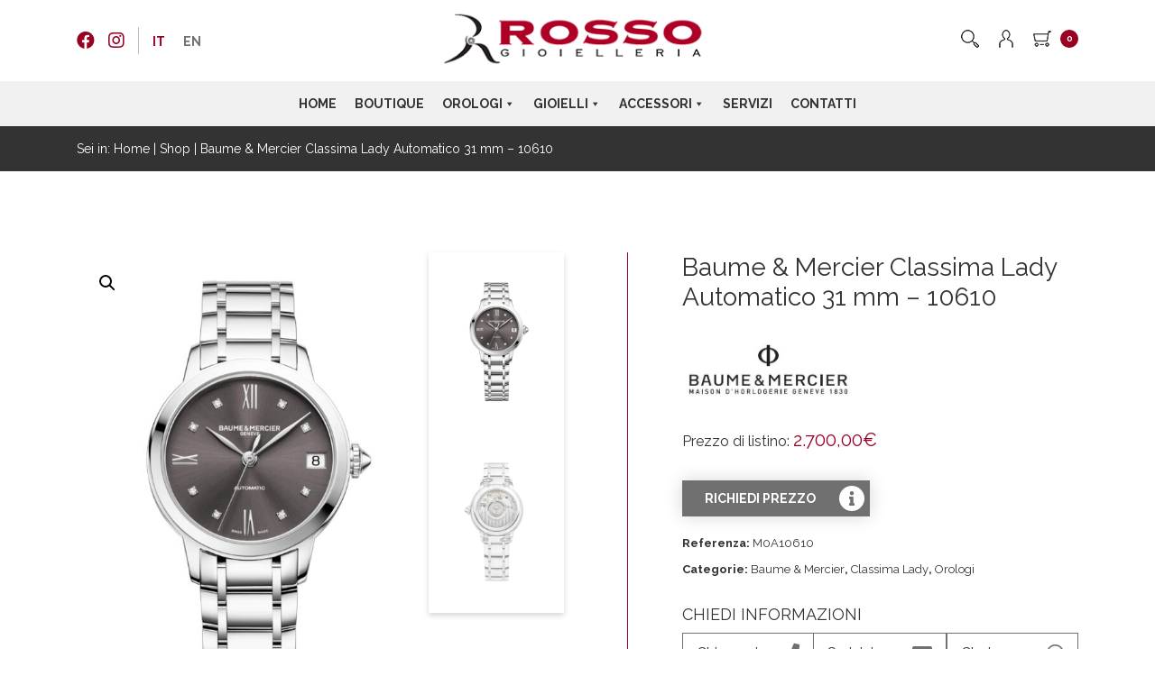

--- FILE ---
content_type: text/html; charset=UTF-8
request_url: https://www.rossogioielleria.com/prodotto/baume-mercier-classima-lady-automatico-31-mm-10610/
body_size: 18635
content:
<!doctype html><html class="no-js" lang="it-IT"><head><meta charset="utf-8"><meta http-equiv="x-ua-compatible" content="ie=edge"><meta name="viewport" content="width=device-width, initial-scale=1.0, maximum-scale=1.0"><meta name="p:domain_verify" content="47a99ed05bed0b5ea28f18b8ba27bebd" /><link media="all" href="https://www.rossogioielleria.com/wp-content/cache/autoptimize/css/autoptimize_cff0fea1a58bf59acf2e0680db3ceb75.css" rel="stylesheet"><link media="only screen and (max-width: 768px)" href="https://www.rossogioielleria.com/wp-content/cache/autoptimize/css/autoptimize_6fe211f8bb15af76999ce9135805d7af.css" rel="stylesheet"><title>Baume &amp; Mercier Classima Lady Automatico 31 mm - 10610</title><meta name='robots' content='index, follow, max-image-preview:large, max-snippet:-1, max-video-preview:-1' /><link rel="alternate" hreflang="it" href="https://www.rossogioielleria.com/prodotto/baume-mercier-classima-lady-automatico-31-mm-10610/" /><link rel="alternate" hreflang="en" href="https://www.rossogioielleria.com/en/product/baume-mercier-classima-lady-automatico-31-mm-10610/" /><link rel="alternate" hreflang="x-default" href="https://www.rossogioielleria.com/prodotto/baume-mercier-classima-lady-automatico-31-mm-10610/" /><title>Baume &amp; Mercier Classima Lady Automatico 31 mm - 10610</title><meta name="description" content="Orologio Automatico Donna Baume &amp; Mercier Classima 10610 con cassa in acciaio, quadrante grigio antracite con diamanti e bracciale acciaio." /><link rel="canonical" href="https://www.rossogioielleria.com/prodotto/baume-mercier-classima-lady-automatico-31-mm-10610/" /><meta property="og:locale" content="it_IT" /><meta property="og:type" content="article" /><meta property="og:title" content="Baume &amp; Mercier Classima Lady Automatico 31 mm - 10610" /><meta property="og:description" content="Orologio Automatico Donna Baume &amp; Mercier Classima 10610 con cassa in acciaio, quadrante grigio antracite con diamanti e bracciale acciaio." /><meta property="og:url" content="https://www.rossogioielleria.com/prodotto/baume-mercier-classima-lady-automatico-31-mm-10610/" /><meta property="og:site_name" content="Rosso Gioielleria" /><meta property="article:modified_time" content="2023-01-07T07:38:05+00:00" /><meta property="og:image" content="https://www.rossogioielleria.com/wp-content/uploads/2021/07/M0A10610-scaled.jpg" /><meta property="og:image:width" content="1708" /><meta property="og:image:height" content="2560" /><meta property="og:image:type" content="image/jpeg" /><meta name="twitter:card" content="summary_large_image" /><meta name="twitter:label1" content="Tempo di lettura stimato" /><meta name="twitter:data1" content="1 minuto" /> <script type="application/ld+json" class="yoast-schema-graph">{"@context":"https://schema.org","@graph":[{"@type":"WebPage","@id":"https://www.rossogioielleria.com/prodotto/baume-mercier-classima-lady-automatico-31-mm-10610/","url":"https://www.rossogioielleria.com/prodotto/baume-mercier-classima-lady-automatico-31-mm-10610/","name":"Baume &amp; Mercier Classima Lady Automatico 31 mm - 10610","isPartOf":{"@id":"https://www.rossogioielleria.com/#website"},"primaryImageOfPage":{"@id":"https://www.rossogioielleria.com/prodotto/baume-mercier-classima-lady-automatico-31-mm-10610/#primaryimage"},"image":{"@id":"https://www.rossogioielleria.com/prodotto/baume-mercier-classima-lady-automatico-31-mm-10610/#primaryimage"},"thumbnailUrl":"https://www.rossogioielleria.com/wp-content/uploads/2021/07/M0A10610-scaled.jpg","datePublished":"2021-07-16T09:14:35+00:00","dateModified":"2023-01-07T07:38:05+00:00","description":"Orologio Automatico Donna Baume & Mercier Classima 10610 con cassa in acciaio, quadrante grigio antracite con diamanti e bracciale acciaio.","breadcrumb":{"@id":"https://www.rossogioielleria.com/prodotto/baume-mercier-classima-lady-automatico-31-mm-10610/#breadcrumb"},"inLanguage":"it-IT","potentialAction":[{"@type":"ReadAction","target":["https://www.rossogioielleria.com/prodotto/baume-mercier-classima-lady-automatico-31-mm-10610/"]}]},{"@type":"ImageObject","inLanguage":"it-IT","@id":"https://www.rossogioielleria.com/prodotto/baume-mercier-classima-lady-automatico-31-mm-10610/#primaryimage","url":"https://www.rossogioielleria.com/wp-content/uploads/2021/07/M0A10610-scaled.jpg","contentUrl":"https://www.rossogioielleria.com/wp-content/uploads/2021/07/M0A10610-scaled.jpg","width":1708,"height":2560,"caption":"Baume & Mercier Classima Lady Donna Automatico 10610"},{"@type":"BreadcrumbList","@id":"https://www.rossogioielleria.com/prodotto/baume-mercier-classima-lady-automatico-31-mm-10610/#breadcrumb","itemListElement":[{"@type":"ListItem","position":1,"name":"Home","item":"https://www.rossogioielleria.com/"},{"@type":"ListItem","position":2,"name":"Shop","item":"https://www.rossogioielleria.com/negozio/"},{"@type":"ListItem","position":3,"name":"Baume &amp; Mercier Classima Lady Automatico 31 mm &#8211; 10610"}]},{"@type":"WebSite","@id":"https://www.rossogioielleria.com/#website","url":"https://www.rossogioielleria.com/","name":"Rosso Gioielleria","description":"Vendita orologi, gioielli e accessori","publisher":{"@id":"https://www.rossogioielleria.com/#organization"},"potentialAction":[{"@type":"SearchAction","target":{"@type":"EntryPoint","urlTemplate":"https://www.rossogioielleria.com/?s={search_term_string}"},"query-input":{"@type":"PropertyValueSpecification","valueRequired":true,"valueName":"search_term_string"}}],"inLanguage":"it-IT"},{"@type":"Organization","@id":"https://www.rossogioielleria.com/#organization","name":"Rosso Gioielleria","url":"https://www.rossogioielleria.com/","logo":{"@type":"ImageObject","inLanguage":"it-IT","@id":"https://www.rossogioielleria.com/#/schema/logo/image/","url":"https://www.rossogioielleria.com/wp-content/uploads/2019/11/logo-rosso-gioielleria.png","contentUrl":"https://www.rossogioielleria.com/wp-content/uploads/2019/11/logo-rosso-gioielleria.png","width":248,"height":55,"caption":"Rosso Gioielleria"},"image":{"@id":"https://www.rossogioielleria.com/#/schema/logo/image/"}}]}</script> <link rel='dns-prefetch' href='//cdn.iubenda.com' /><link rel='dns-prefetch' href='//ajax.googleapis.com' /><link rel='dns-prefetch' href='//maps.googleapis.com' /><link rel='dns-prefetch' href='//fonts.googleapis.com' /><link rel="alternate" title="oEmbed (JSON)" type="application/json+oembed" href="https://www.rossogioielleria.com/wp-json/oembed/1.0/embed?url=https%3A%2F%2Fwww.rossogioielleria.com%2Fprodotto%2Fbaume-mercier-classima-lady-automatico-31-mm-10610%2F" /><link rel="alternate" title="oEmbed (XML)" type="text/xml+oembed" href="https://www.rossogioielleria.com/wp-json/oembed/1.0/embed?url=https%3A%2F%2Fwww.rossogioielleria.com%2Fprodotto%2Fbaume-mercier-classima-lady-automatico-31-mm-10610%2F&#038;format=xml" /><link rel='stylesheet' id='megamenu-css' href='https://www.rossogioielleria.com/wp-content/cache/autoptimize/css/autoptimize_single_33e22e012d78c1c5b956fc64560b3b73.css?ver=154b55' type='text/css' media='all' /><link rel='stylesheet' id='dashicons-css' href='https://www.rossogioielleria.com/wp-includes/css/dashicons.min.css?ver=6.9' type='text/css' media='all' /><link rel='stylesheet' id='googlefont-css' href='https://fonts.googleapis.com/css?family=Raleway%3A300%2C400%2C700&#038;display=swap&#038;ver=6.9' type='text/css' media='all' /> <script  type="text/javascript" class=" _iub_cs_skip" type="text/javascript" id="iubenda-head-inline-scripts-0">var _iub = _iub || [];
_iub.csConfiguration = {"invalidateConsentWithoutLog":true,"lang":"it","siteId":1744451,"floatingPreferencesButtonDisplay":false,"consentOnContinuedBrowsing":false,"perPurposeConsent":true,"enableTcf":true,"googleAdditionalConsentMode":true,"cookiePolicyId":38684532, "banner":{ "acceptButtonDisplay":true,"customizeButtonDisplay":true,"position":"float-bottom-center","acceptButtonColor":"#cd0029","acceptButtonCaptionColor":"white","customizeButtonColor":"#212121","customizeButtonCaptionColor":"white","rejectButtonColor":"#cd0029","rejectButtonCaptionColor":"white","textColor":"white","backgroundColor":"#000001","rejectButtonDisplay":true,"explicitWithdrawal":true,"listPurposes":true }};

//# sourceURL=iubenda-head-inline-scripts-0</script> <script  type="text/javascript" class=" _iub_cs_skip" type="text/javascript" defer='defer' src="//cdn.iubenda.com/cs/tcf/stub-v2.js?ver=3.12.5" id="iubenda-head-scripts-0-js"></script> <script  type="text/javascript" charset="UTF-8" async="" class=" _iub_cs_skip" type="text/javascript" defer='defer' src="//cdn.iubenda.com/cs/iubenda_cs.js?ver=3.12.5" id="iubenda-head-scripts-1-js"></script> <script type="text/javascript" defer='defer' src="https://ajax.googleapis.com/ajax/libs/jquery/1.12.4/jquery.min.js?ver=1.12.4" id="jquery-js"></script> <script type="text/javascript" id="wc-add-to-cart-js-extra">var wc_add_to_cart_params = {"ajax_url":"/wp-admin/admin-ajax.php","wc_ajax_url":"/?wc-ajax=%%endpoint%%","i18n_view_cart":"Visualizza carrello","cart_url":"https://www.rossogioielleria.com/carrello-2/","is_cart":"","cart_redirect_after_add":"no"};
//# sourceURL=wc-add-to-cart-js-extra</script> <script type="text/javascript" id="wc-single-product-js-extra">var wc_single_product_params = {"i18n_required_rating_text":"Seleziona una valutazione","i18n_rating_options":["1 stella su 5","2 stelle su 5","3 stelle su 5","4 stelle su 5","5 stelle su 5"],"i18n_product_gallery_trigger_text":"Visualizza la galleria di immagini a schermo intero","review_rating_required":"yes","flexslider":{"rtl":false,"animation":"slide","smoothHeight":true,"directionNav":false,"controlNav":"thumbnails","slideshow":false,"animationSpeed":500,"animationLoop":false,"allowOneSlide":false},"zoom_enabled":"1","zoom_options":[],"photoswipe_enabled":"1","photoswipe_options":{"shareEl":false,"closeOnScroll":false,"history":false,"hideAnimationDuration":0,"showAnimationDuration":0},"flexslider_enabled":"1"};
//# sourceURL=wc-single-product-js-extra</script> <script type="text/javascript" id="woocommerce-js-extra">var woocommerce_params = {"ajax_url":"/wp-admin/admin-ajax.php","wc_ajax_url":"/?wc-ajax=%%endpoint%%","i18n_password_show":"Mostra password","i18n_password_hide":"Nascondi password"};
//# sourceURL=woocommerce-js-extra</script> <link rel="https://api.w.org/" href="https://www.rossogioielleria.com/wp-json/" /><link rel="alternate" title="JSON" type="application/json" href="https://www.rossogioielleria.com/wp-json/wp/v2/product/20121" /><link rel='shortlink' href='https://www.rossogioielleria.com/?p=20121' /><meta name="generator" content="WPML ver:4.8.6 stt:1,27;" /> <noscript><style>.woocommerce-product-gallery{ opacity: 1 !important; }</style></noscript><link rel="icon" href="https://www.rossogioielleria.com/wp-content/uploads/2019/11/favicon-64x64.png" sizes="32x32" /><link rel="icon" href="https://www.rossogioielleria.com/wp-content/uploads/2019/11/favicon.png" sizes="192x192" /><link rel="apple-touch-icon" href="https://www.rossogioielleria.com/wp-content/uploads/2019/11/favicon.png" /><meta name="msapplication-TileImage" content="https://www.rossogioielleria.com/wp-content/uploads/2019/11/favicon.png" />  <script async src="https://www.googletagmanager.com/gtag/js?id=UA-154259144-1"></script> <script>window.dataLayer = window.dataLayer || [];

        function gtag() {
            dataLayer.push(arguments);
        }
        gtag('js', new Date());

        gtag('config', 'UA-154259144-1');</script>  <script>! function(f, b, e, v, n, t, s) {
            if (f.fbq) return;
            n = f.fbq = function() {
                n.callMethod ?
                    n.callMethod.apply(n, arguments) : n.queue.push(arguments)
            };
            if (!f._fbq) f._fbq = n;
            n.push = n;
            n.loaded = !0;
            n.version = '2.0';
            n.queue = [];
            t = b.createElement(e);
            t.async = !0;
            t.src = v;
            s = b.getElementsByTagName(e)[0];
            s.parentNode.insertBefore(t, s)
        }(window, document, 'script',
            'https://connect.facebook.net/en_US/fbevents.js');
        fbq('init', '1020693094939187');
        fbq('track', 'PageView');</script> <noscript> <img height="1" width="1" style="display:none" src="https://www.facebook.com/tr?id=1020693094939187&ev=PageView&noscript=1" /> </noscript>  <script>! function(w, d, t) {
            w.TiktokAnalyticsObject = t;
            var ttq = w[t] = w[t] || [];
            ttq.methods = ["page", "track", "identify", "instances", "debug", "on", "off", "once", "ready", "alias", "group", "enableCookie", "disableCookie"], ttq.setAndDefer = function(t, e) {
                t[e] = function() {
                    t.push([e].concat(Array.prototype.slice.call(arguments, 0)))
                }
            };
            for (var i = 0; i < ttq.methods.length; i++) ttq.setAndDefer(ttq, ttq.methods[i]);
            ttq.instance = function(t) {
                for (var e = ttq._i[t] || [], n = 0; n < ttq.methods.length; n++) ttq.setAndDefer(e, ttq.methods[n]);
                return e
            }, ttq.load = function(e, n) {
                var i = "https://analytics.tiktok.com/i18n/pixel/events.js";
                ttq._i = ttq._i || {}, ttq._i[e] = [], ttq._i[e]._u = i, ttq._t = ttq._t || {}, ttq._t[e] = +new Date, ttq._o = ttq._o || {}, ttq._o[e] = n || {};
                n = document.createElement("script");
                n.type = "text/javascript", n.async = !0, n.src = i + "?sdkid=" + e + "&lib=" + t;
                e = document.getElementsByTagName("script")[0];
                e.parentNode.insertBefore(n, e)
            };

            ttq.load('COPM2SJC77UADS7P6IE0');
            ttq.page();
        }(window, document, 'ttq');</script> </head><body class="wp-singular product-template-default single single-product postid-20121 wp-theme-rossotheme theme-rossotheme woocommerce woocommerce-page woocommerce-no-js mega-menu-primary"> <!--[if lt IE 8]><p class="browserupgrade">Stai usando un browser <strong>datato</strong>. Ti preghiamo di <a href="http://browsehappy.com/">aggiornarlo</a> per migliorare la tua esperienza sul sito</p> <![endif]--><header id="testata"><div class="mainbar"><div class="container"><div class="left colonna"><nav class="social"><ul><li><a href="https://www.facebook.com/rossogioiellieorologi/" rel="nofollow" target="_blank"><i class="fab fa-facebook"></i></a></li><li><a href="https://www.instagram.com/rossogioiellieorologi/" rel="nofollow" target="_blank"><i class="fab fa-instagram"></i></a></li></ul></nav><div class="selettore-lingua"><div class="wpml-ls-statics-shortcode_actions wpml-ls wpml-ls-legacy-list-horizontal"><ul role="menu"><li class="wpml-ls-slot-shortcode_actions wpml-ls-item wpml-ls-item-it wpml-ls-current-language wpml-ls-first-item wpml-ls-item-legacy-list-horizontal" role="none"> <a href="https://www.rossogioielleria.com/prodotto/baume-mercier-classima-lady-automatico-31-mm-10610/" class="wpml-ls-link" role="menuitem" > <span class="wpml-ls-native" role="menuitem">IT</span></a></li><li class="wpml-ls-slot-shortcode_actions wpml-ls-item wpml-ls-item-en wpml-ls-last-item wpml-ls-item-legacy-list-horizontal" role="none"> <a href="https://www.rossogioielleria.com/en/product/baume-mercier-classima-lady-automatico-31-mm-10610/" class="wpml-ls-link" role="menuitem"  aria-label="Passa a EN" title="Passa a EN" > <span class="wpml-ls-native" lang="en">EN</span></a></li></ul></div></div></div><div class="center colonna"><div id="logo"> <a href="https://www.rossogioielleria.com/"> <img src="https://www.rossogioielleria.com/wp-content/themes/rossotheme/img/logo-rosso-gioielleria.png" srcset="https://www.rossogioielleria.com/wp-content/themes/rossotheme/img/logo-rosso-gioielleria@2x.png 2x" height="70" alt="Rosso Gioielleria"> </a></div></div><div class="right colonna"><div class="cart-icon animate"><div class="cart-contents"> <img src="https://www.rossogioielleria.com/wp-content/themes/rossotheme/img/icona-carrello.png" alt="carrello" height="20" srcset="https://www.rossogioielleria.com/wp-content/themes/rossotheme/img/icona-carrello@2x.png 2x"><div class="cart-contents__number"> 0</div></div></div><div class="minicart animate"><div class="minicart__inside clearfix"><div class="widget woocommerce widget_shopping_cart"><div class="widget_shopping_cart_content"></div></div></div></div> <a id="btn-utente" href="https://www.rossogioielleria.com/mio-account/"> <img src="https://www.rossogioielleria.com/wp-content/themes/rossotheme/img/icona-utente.png" alt="utente" height="20" srcset="https://www.rossogioielleria.com/wp-content/themes/rossotheme/img/icona-utente@2x.png 2x"> </a> <a id="btn-search" href="#"> <img src="https://www.rossogioielleria.com/wp-content/themes/rossotheme/img/icona-cerca.png" alt="utente" height="20" srcset="https://www.rossogioielleria.com/wp-content/themes/rossotheme/img/icona-cerca@2x.png 2x"> </a></div></div></div><div class="menubar"><div class="container"><div id="mega-menu-wrap-primary" class="mega-menu-wrap"><div class="mega-menu-toggle"><div class="mega-toggle-blocks-left"></div><div class="mega-toggle-blocks-center"></div><div class="mega-toggle-blocks-right"><div class='mega-toggle-block mega-menu-toggle-animated-block mega-toggle-block-1' id='mega-toggle-block-1'><button aria-label="Menu" class="mega-toggle-animated mega-toggle-animated-slider" type="button" aria-expanded="false"> <span class="mega-toggle-animated-box"> <span class="mega-toggle-animated-inner"></span> </span> </button></div></div></div><ul id="mega-menu-primary" class="mega-menu max-mega-menu mega-menu-horizontal mega-no-js" data-event="hover_intent" data-effect="fade_up" data-effect-speed="200" data-effect-mobile="slide" data-effect-speed-mobile="200" data-mobile-force-width="false" data-second-click="go" data-document-click="collapse" data-vertical-behaviour="standard" data-breakpoint="768" data-unbind="false" data-mobile-state="collapse_all" data-mobile-direction="vertical" data-hover-intent-timeout="300" data-hover-intent-interval="100"><li class="mega-menu-item mega-menu-item-type-post_type mega-menu-item-object-page mega-menu-item-home mega-current-product-parent mega-align-bottom-left mega-menu-flyout mega-menu-item-27" id="mega-menu-item-27"><a class="mega-menu-link" href="https://www.rossogioielleria.com/" tabindex="0">Home</a></li><li class="mega-menu-item mega-menu-item-type-post_type mega-menu-item-object-page mega-align-bottom-left mega-menu-flyout mega-menu-item-26" id="mega-menu-item-26"><a class="mega-menu-link" href="https://www.rossogioielleria.com/boutique/" tabindex="0">Boutique</a></li><li class="mega-megamenu mega-menu-item mega-menu-item-type-taxonomy mega-menu-item-object-product_cat mega-current-product-ancestor mega-current-menu-parent mega-current-product-parent mega-menu-item-has-children mega-menu-megamenu mega-menu-grid mega-align-bottom-left mega-menu-grid mega-disable-link mega-menu-item-29 megamenu" id="mega-menu-item-29"><a class="mega-menu-link" tabindex="0" aria-expanded="false" role="button">Orologi<span class="mega-indicator" aria-hidden="true"></span></a><ul class="mega-sub-menu" role='presentation'><li class="mega-menu-row" id="mega-menu-29-0"><ul class="mega-sub-menu" style='--columns:12' role='presentation'><li class="mega-menu-column mega-menu-columns-3-of-12" style="--columns:12; --span:3" id="mega-menu-29-0-0"><ul class="mega-sub-menu"><li class="mega-menu-item mega-menu-item-type-custom mega-menu-item-object-custom mega-menu-item-has-children mega-menu-item-55" id="mega-menu-item-55"><a class="mega-menu-link" href="https://www.rossogioielleria.com/categoria-prodotto/orologi/">Marchi<span class="mega-indicator" aria-hidden="true"></span></a><ul class="mega-sub-menu"><li class="mega-menu-item mega-menu-item-type-taxonomy mega-menu-item-object-product_cat mega-menu-item-11882" id="mega-menu-item-11882"><a class="mega-menu-link" href="https://www.rossogioielleria.com/categoria-prodotto/orologi/orologi-omega/">Omega</a></li><li class="mega-menu-item mega-menu-item-type-taxonomy mega-menu-item-object-product_cat mega-menu-item-27627" id="mega-menu-item-27627"><a class="mega-menu-link" href="https://www.rossogioielleria.com/categoria-prodotto/orologi/hublot/">HUBLOT</a></li><li class="mega-menu-item mega-menu-item-type-taxonomy mega-menu-item-object-product_cat mega-menu-item-29892" id="mega-menu-item-29892"><a class="mega-menu-link" href="https://www.rossogioielleria.com/categoria-prodotto/orologi/longines/">Longines</a></li><li class="mega-menu-item mega-menu-item-type-taxonomy mega-menu-item-object-product_cat mega-menu-item-62" id="mega-menu-item-62"><a class="mega-menu-link" href="https://www.rossogioielleria.com/categoria-prodotto/orologi/orologi-jaeger-lecoultre/">Jaeger-LeCoultre</a></li><li class="mega-menu-item mega-menu-item-type-taxonomy mega-menu-item-object-product_cat mega-menu-item-70" id="mega-menu-item-70"><a class="mega-menu-link" href="https://www.rossogioielleria.com/categoria-prodotto/orologi/orologi-tag-heuer/">TAG Heuer</a></li><li class="mega-menu-item mega-menu-item-type-taxonomy mega-menu-item-object-product_cat mega-current-product-ancestor mega-current-menu-parent mega-current-product-parent mega-menu-item-56" id="mega-menu-item-56"><a class="mega-menu-link" href="https://www.rossogioielleria.com/categoria-prodotto/orologi/orologi-baume-mercier/">Baume &amp; Mercier</a></li><li class="mega-menu-item mega-menu-item-type-taxonomy mega-menu-item-object-product_cat mega-menu-item-59" id="mega-menu-item-59"><a class="mega-menu-link" href="https://www.rossogioielleria.com/categoria-prodotto/orologi/orologi-frederique-constant/">Frederique Constant</a></li><li class="mega-menu-item mega-menu-item-type-taxonomy mega-menu-item-object-product_cat mega-menu-item-22159" id="mega-menu-item-22159"><a class="mega-menu-link" href="https://www.rossogioielleria.com/categoria-prodotto/orologi/nomos/">NOMOS</a></li><li class="mega-menu-item mega-menu-item-type-taxonomy mega-menu-item-object-product_cat mega-menu-item-1612" id="mega-menu-item-1612"><a class="mega-menu-link" href="https://www.rossogioielleria.com/categoria-prodotto/orologi/orologi-girard-perregaux/">Girard-Perregaux</a></li><li class="mega-menu-item mega-menu-item-type-taxonomy mega-menu-item-object-product_cat mega-menu-item-5745" id="mega-menu-item-5745"><a class="mega-menu-link" href="https://www.rossogioielleria.com/categoria-prodotto/orologi/orologi-seiko/">Seiko</a></li><li class="mega-menu-item mega-menu-item-type-taxonomy mega-menu-item-object-product_cat mega-menu-item-57" id="mega-menu-item-57"><a class="mega-menu-link" href="https://www.rossogioielleria.com/categoria-prodotto/orologi/orologi-citizen/">Citizen</a></li></ul></li></ul></li><li class="mega-menu-column mega-menu-columns-3-of-12" style="--columns:12; --span:3" id="mega-menu-29-0-1"><ul class="mega-sub-menu"><li class="mega-hide-mobile mega-menu-item mega-menu-item-type-custom mega-menu-item-object-custom mega-menu-item-has-children mega-menu-item-63 hide-mobile" id="mega-menu-item-63"><a class="mega-menu-link" href="#" aria-label="Marchi"><span class="mega-indicator" aria-hidden="true"></span></a><ul class="mega-sub-menu"><li class="mega-menu-item mega-menu-item-type-taxonomy mega-menu-item-object-product_cat mega-menu-item-18784" id="mega-menu-item-18784"><a class="mega-menu-link" href="https://www.rossogioielleria.com/categoria-prodotto/orologi/maurice-lacroix/">Maurice Lacroix</a></li><li class="mega-menu-item mega-menu-item-type-taxonomy mega-menu-item-object-product_cat mega-menu-item-66" id="mega-menu-item-66"><a class="mega-menu-link" href="https://www.rossogioielleria.com/categoria-prodotto/orologi/orologi-montblanc-watches/">Montblanc Watches</a></li><li class="mega-menu-item mega-menu-item-type-taxonomy mega-menu-item-object-product_cat mega-menu-item-1610" id="mega-menu-item-1610"><a class="mega-menu-link" href="https://www.rossogioielleria.com/categoria-prodotto/orologi/orologi-porsche-design/">Porsche Design</a></li><li class="mega-menu-item mega-menu-item-type-taxonomy mega-menu-item-object-product_cat mega-menu-item-58" id="mega-menu-item-58"><a class="mega-menu-link" href="https://www.rossogioielleria.com/categoria-prodotto/orologi/erwin-sattler/">Erwin Sattler</a></li><li class="mega-menu-item mega-menu-item-type-taxonomy mega-menu-item-object-product_cat mega-menu-item-67" id="mega-menu-item-67"><a class="mega-menu-link" href="https://www.rossogioielleria.com/categoria-prodotto/orologi/rotori-scatola-del-tempo/">Scatola del Tempo</a></li><li class="mega-menu-item mega-menu-item-type-taxonomy mega-menu-item-object-product_cat mega-menu-item-69" id="mega-menu-item-69"><a class="mega-menu-link" href="https://www.rossogioielleria.com/categoria-prodotto/orologi/rotori-swiss-kubik/">Swiss Kubik</a></li></ul></li></ul></li><li class="mega-menu-column mega-menu-columns-3-of-12" style="--columns:12; --span:3" id="mega-menu-29-0-2"><ul class="mega-sub-menu"><li class="mega-menu-item mega-menu-item-type-custom mega-menu-item-object-custom mega-menu-item-has-children mega-menu-item-71" id="mega-menu-item-71"><a class="mega-menu-link" href="#">Genere<span class="mega-indicator" aria-hidden="true"></span></a><ul class="mega-sub-menu"><li class="mega-menu-item mega-menu-item-type-custom mega-menu-item-object-custom mega-menu-item-1360" id="mega-menu-item-1360"><a class="mega-menu-link" href="https://www.rossogioielleria.com/categoria-prodotto/orologi/?filter_genere=uomo">Uomo</a></li><li class="mega-menu-item mega-menu-item-type-custom mega-menu-item-object-custom mega-menu-item-1361" id="mega-menu-item-1361"><a class="mega-menu-link" href="https://www.rossogioielleria.com/categoria-prodotto/orologi/?filter_genere=donna">Donna</a></li><li class="mega-menu-item mega-menu-item-type-custom mega-menu-item-object-custom mega-menu-item-1362" id="mega-menu-item-1362"><a class="mega-menu-link" href="https://www.rossogioielleria.com/categoria-prodotto/orologi/?filter_genere=unisex">Unisex</a></li></ul></li><li class="mega-menu-item mega-menu-item-type-custom mega-menu-item-object-custom mega-menu-item-has-children mega-menu-item-84" id="mega-menu-item-84"><a class="mega-menu-link" href="#">Movimento<span class="mega-indicator" aria-hidden="true"></span></a><ul class="mega-sub-menu"><li class="mega-menu-item mega-menu-item-type-taxonomy mega-menu-item-object-pa_movimento mega-menu-item-85" id="mega-menu-item-85"><a class="mega-menu-link" href="https://www.rossogioielleria.com/movimento/solare/">Carica solare</a></li><li class="mega-menu-item mega-menu-item-type-taxonomy mega-menu-item-object-pa_movimento mega-menu-item-86" id="mega-menu-item-86"><a class="mega-menu-link" href="https://www.rossogioielleria.com/movimento/meccanico-automatico/">Meccanico a carica automatica</a></li><li class="mega-menu-item mega-menu-item-type-taxonomy mega-menu-item-object-pa_movimento mega-menu-item-87" id="mega-menu-item-87"><a class="mega-menu-link" href="https://www.rossogioielleria.com/movimento/meccanico-manuale/">Meccanico a carica manuale</a></li><li class="mega-menu-item mega-menu-item-type-taxonomy mega-menu-item-object-pa_movimento mega-menu-item-88" id="mega-menu-item-88"><a class="mega-menu-link" href="https://www.rossogioielleria.com/movimento/quarzo/">Quarzo</a></li></ul></li></ul></li><li class="mega-menu-column mega-menu-columns-3-of-12" style="--columns:12; --span:3" id="mega-menu-29-0-3"><ul class="mega-sub-menu"><li class="mega-menu-item mega-menu-item-type-custom mega-menu-item-object-custom mega-menu-item-has-children mega-menu-item-75" id="mega-menu-item-75"><a class="mega-menu-link" href="#">Materiale<span class="mega-indicator" aria-hidden="true"></span></a><ul class="mega-sub-menu"><li class="mega-menu-item mega-menu-item-type-custom mega-menu-item-object-custom mega-menu-item-1402" id="mega-menu-item-1402"><a class="mega-menu-link" href="https://www.rossogioielleria.com/categoria-prodotto/orologi/?filter_materiale=oro">Oro</a></li><li class="mega-menu-item mega-menu-item-type-custom mega-menu-item-object-custom mega-menu-item-1401" id="mega-menu-item-1401"><a class="mega-menu-link" href="https://www.rossogioielleria.com/categoria-prodotto/orologi/?filter_materiale=acciaio">Acciaio</a></li><li class="mega-menu-item mega-menu-item-type-custom mega-menu-item-object-custom mega-menu-item-1403" id="mega-menu-item-1403"><a class="mega-menu-link" href="https://www.rossogioielleria.com/categoria-prodotto/orologi/?filter_materiale=titanio">Titanio</a></li><li class="mega-menu-item mega-menu-item-type-custom mega-menu-item-object-custom mega-menu-item-1404" id="mega-menu-item-1404"><a class="mega-menu-link" href="https://www.rossogioielleria.com/categoria-prodotto/orologi/?filter_materiale=bronzo">Bronzo</a></li></ul></li><li class="mega-menu-item mega-menu-item-type-custom mega-menu-item-object-custom mega-menu-item-has-children mega-menu-item-79" id="mega-menu-item-79"><a class="mega-menu-link" href="#">Cinturino<span class="mega-indicator" aria-hidden="true"></span></a><ul class="mega-sub-menu"><li class="mega-menu-item mega-menu-item-type-taxonomy mega-menu-item-object-pa_cinturino mega-menu-item-81" id="mega-menu-item-81"><a class="mega-menu-link" href="https://www.rossogioielleria.com/cinturino/alligatore/">Alligatore</a></li><li class="mega-menu-item mega-menu-item-type-taxonomy mega-menu-item-object-pa_cinturino mega-menu-item-82" id="mega-menu-item-82"><a class="mega-menu-link" href="https://www.rossogioielleria.com/cinturino/pelle/">Pelle</a></li><li class="mega-menu-item mega-menu-item-type-taxonomy mega-menu-item-object-pa_cinturino mega-menu-item-80" id="mega-menu-item-80"><a class="mega-menu-link" href="https://www.rossogioielleria.com/cinturino/acciaio/">Acciaio</a></li><li class="mega-menu-item mega-menu-item-type-taxonomy mega-menu-item-object-pa_cinturino mega-menu-item-1167" id="mega-menu-item-1167"><a class="mega-menu-link" href="https://www.rossogioielleria.com/cinturino/caucciu/">Caucciù</a></li></ul></li></ul></li></ul></li></ul></li><li class="mega-menu-item mega-menu-item-type-taxonomy mega-menu-item-object-product_cat mega-menu-item-has-children mega-menu-megamenu mega-menu-grid mega-align-bottom-left mega-menu-grid mega-disable-link mega-menu-item-28" id="mega-menu-item-28"><a class="mega-menu-link" tabindex="0" aria-expanded="false" role="button">Gioielli<span class="mega-indicator" aria-hidden="true"></span></a><ul class="mega-sub-menu" role='presentation'><li class="mega-menu-row" id="mega-menu-28-0"><ul class="mega-sub-menu" style='--columns:12' role='presentation'><li class="mega-menu-column mega-menu-columns-3-of-12" style="--columns:12; --span:3" id="mega-menu-28-0-0"><ul class="mega-sub-menu"><li class="mega-menu-item mega-menu-item-type-custom mega-menu-item-object-custom mega-menu-item-has-children mega-menu-item-89" id="mega-menu-item-89"><a class="mega-menu-link" href="https://www.rossogioielleria.com/categoria-prodotto/gioielli/">Marchi<span class="mega-indicator" aria-hidden="true"></span></a><ul class="mega-sub-menu"><li class="mega-menu-item mega-menu-item-type-taxonomy mega-menu-item-object-product_cat mega-menu-item-3431" id="mega-menu-item-3431"><a class="mega-menu-link" href="https://www.rossogioielleria.com/categoria-prodotto/gioielli/rosso-gioielli/">Rosso Gioielli</a></li><li class="mega-menu-item mega-menu-item-type-taxonomy mega-menu-item-object-product_cat mega-menu-item-90" id="mega-menu-item-90"><a class="mega-menu-link" href="https://www.rossogioielleria.com/categoria-prodotto/gioielli/gioielli-crivelli/">Crivelli</a></li><li class="mega-menu-item mega-menu-item-type-taxonomy mega-menu-item-object-product_cat mega-menu-item-91" id="mega-menu-item-91"><a class="mega-menu-link" href="https://www.rossogioielleria.com/categoria-prodotto/gioielli/gioielli-giovanni-raspini/">Giovanni Raspini</a></li><li class="mega-menu-item mega-menu-item-type-taxonomy mega-menu-item-object-product_cat mega-menu-item-5293" id="mega-menu-item-5293"><a class="mega-menu-link" href="https://www.rossogioielleria.com/categoria-prodotto/gioielli/gioielli-marco-gerbella/">Marco Gerbella</a></li><li class="mega-menu-item mega-menu-item-type-taxonomy mega-menu-item-object-product_cat mega-menu-item-11551" id="mega-menu-item-11551"><a class="mega-menu-link" href="https://www.rossogioielleria.com/categoria-prodotto/gioielli/gioielli-pesavento/">Pesavento</a></li><li class="mega-menu-item mega-menu-item-type-taxonomy mega-menu-item-object-product_cat mega-menu-item-23494" id="mega-menu-item-23494"><a class="mega-menu-link" href="https://www.rossogioielleria.com/categoria-prodotto/gioielli/mano-jewels/">MANO Jewels</a></li><li class="mega-menu-item mega-menu-item-type-taxonomy mega-menu-item-object-product_cat mega-menu-item-94" id="mega-menu-item-94"><a class="mega-menu-link" href="https://www.rossogioielleria.com/categoria-prodotto/gioielli/gioielli-rue-des-mille/">Rue des Mille</a></li><li class="mega-menu-item mega-menu-item-type-taxonomy mega-menu-item-object-product_cat mega-menu-item-93" id="mega-menu-item-93"><a class="mega-menu-link" href="https://www.rossogioielleria.com/categoria-prodotto/gioielli/roberto-demeglio/">Roberto Demeglio</a></li></ul></li></ul></li><li class="mega-menu-column mega-menu-columns-3-of-12" style="--columns:12; --span:3" id="mega-menu-28-0-1"><ul class="mega-sub-menu"><li class="mega-menu-item mega-menu-item-type-custom mega-menu-item-object-custom mega-menu-item-has-children mega-menu-item-102" id="mega-menu-item-102"><a class="mega-menu-link" href="#">Tipologia<span class="mega-indicator" aria-hidden="true"></span></a><ul class="mega-sub-menu"><li class="mega-menu-item mega-menu-item-type-taxonomy mega-menu-item-object-pa_tipologia mega-menu-item-105" id="mega-menu-item-105"><a class="mega-menu-link" href="https://www.rossogioielleria.com/tipologia/collana/">Collana</a></li><li class="mega-menu-item mega-menu-item-type-taxonomy mega-menu-item-object-pa_tipologia mega-menu-item-103" id="mega-menu-item-103"><a class="mega-menu-link" href="https://www.rossogioielleria.com/tipologia/anello/">Anello</a></li><li class="mega-menu-item mega-menu-item-type-taxonomy mega-menu-item-object-pa_tipologia mega-menu-item-106" id="mega-menu-item-106"><a class="mega-menu-link" href="https://www.rossogioielleria.com/tipologia/orecchini/">Orecchini</a></li><li class="mega-menu-item mega-menu-item-type-taxonomy mega-menu-item-object-pa_tipologia mega-menu-item-104" id="mega-menu-item-104"><a class="mega-menu-link" href="https://www.rossogioielleria.com/tipologia/bracciale/">Bracciale</a></li></ul></li></ul></li><li class="mega-menu-column mega-menu-columns-3-of-12" style="--columns:12; --span:3" id="mega-menu-28-0-2"><ul class="mega-sub-menu"><li class="mega-menu-item mega-menu-item-type-custom mega-menu-item-object-custom mega-menu-item-has-children mega-menu-item-95" id="mega-menu-item-95"><a class="mega-menu-link" href="#">Genere<span class="mega-indicator" aria-hidden="true"></span></a><ul class="mega-sub-menu"><li class="mega-menu-item mega-menu-item-type-custom mega-menu-item-object-custom mega-menu-item-1363" id="mega-menu-item-1363"><a class="mega-menu-link" href="https://www.rossogioielleria.com/categoria-prodotto/gioielli/?filter_genere=uomo">Uomo</a></li><li class="mega-menu-item mega-menu-item-type-custom mega-menu-item-object-custom mega-menu-item-1364" id="mega-menu-item-1364"><a class="mega-menu-link" href="https://www.rossogioielleria.com/categoria-prodotto/gioielli/?filter_genere=donna">Donna</a></li><li class="mega-menu-item mega-menu-item-type-custom mega-menu-item-object-custom mega-menu-item-1365" id="mega-menu-item-1365"><a class="mega-menu-link" href="https://www.rossogioielleria.com/categoria-prodotto/gioielli/?filter_genere=unisex">Unisex</a></li></ul></li></ul></li><li class="mega-menu-column mega-menu-columns-3-of-12" style="--columns:12; --span:3" id="mega-menu-28-0-3"><ul class="mega-sub-menu"><li class="mega-menu-item mega-menu-item-type-custom mega-menu-item-object-custom mega-menu-item-has-children mega-menu-item-99" id="mega-menu-item-99"><a class="mega-menu-link" href="#">Materiale<span class="mega-indicator" aria-hidden="true"></span></a><ul class="mega-sub-menu"><li class="mega-menu-item mega-menu-item-type-custom mega-menu-item-object-custom mega-menu-item-1406" id="mega-menu-item-1406"><a class="mega-menu-link" href="https://www.rossogioielleria.com/categoria-prodotto/gioielli/?filter_materiale=oro">Oro</a></li><li class="mega-menu-item mega-menu-item-type-custom mega-menu-item-object-custom mega-menu-item-1405" id="mega-menu-item-1405"><a class="mega-menu-link" href="https://www.rossogioielleria.com/categoria-prodotto/gioielli/?filter_materiale=argento">Argento</a></li></ul></li></ul></li></ul></li></ul></li><li class="mega-menu-item mega-menu-item-type-taxonomy mega-menu-item-object-product_cat mega-menu-item-has-children mega-menu-megamenu mega-menu-grid mega-align-bottom-left mega-menu-grid mega-disable-link mega-menu-item-228" id="mega-menu-item-228"><a class="mega-menu-link" tabindex="0" aria-expanded="false" role="button">Accessori<span class="mega-indicator" aria-hidden="true"></span></a><ul class="mega-sub-menu" role='presentation'><li class="mega-menu-row" id="mega-menu-228-0"><ul class="mega-sub-menu" style='--columns:12' role='presentation'><li class="mega-menu-column mega-menu-columns-3-of-12" style="--columns:12; --span:3" id="mega-menu-228-0-0"><ul class="mega-sub-menu"><li class="mega-menu-item mega-menu-item-type-taxonomy mega-menu-item-object-product_cat mega-menu-item-has-children mega-menu-item-235" id="mega-menu-item-235"><a class="mega-menu-link" href="https://www.rossogioielleria.com/categoria-prodotto/accessori/montblanc/">Montblanc<span class="mega-indicator" aria-hidden="true"></span></a><ul class="mega-sub-menu"><li class="mega-menu-item mega-menu-item-type-taxonomy mega-menu-item-object-product_cat mega-menu-item-237" id="mega-menu-item-237"><a class="mega-menu-link" href="https://www.rossogioielleria.com/categoria-prodotto/accessori/montblanc/montblanc-strumenti-da-scrittura/">Strumenti da scrittura</a></li><li class="mega-menu-item mega-menu-item-type-taxonomy mega-menu-item-object-product_cat mega-menu-item-236" id="mega-menu-item-236"><a class="mega-menu-link" href="https://www.rossogioielleria.com/categoria-prodotto/accessori/montblanc/montblanc-pelletteria/">Pelletteria</a></li></ul></li></ul></li><li class="mega-menu-column mega-menu-columns-3-of-12" style="--columns:12; --span:3" id="mega-menu-228-0-1"><ul class="mega-sub-menu"><li class="mega-menu-item mega-menu-item-type-taxonomy mega-menu-item-object-product_cat mega-menu-item-has-children mega-menu-item-232" id="mega-menu-item-232"><a class="mega-menu-link" href="https://www.rossogioielleria.com/categoria-prodotto/accessori/giovanni-raspini-accessori/">Giovanni Raspini<span class="mega-indicator" aria-hidden="true"></span></a><ul class="mega-sub-menu"><li class="mega-menu-item mega-menu-item-type-taxonomy mega-menu-item-object-product_cat mega-menu-item-233" id="mega-menu-item-233"><a class="mega-menu-link" href="https://www.rossogioielleria.com/categoria-prodotto/accessori/giovanni-raspini-accessori/giovanni-raspini-argenterie/">Argenterie</a></li><li class="mega-menu-item mega-menu-item-type-taxonomy mega-menu-item-object-product_cat mega-menu-item-234" id="mega-menu-item-234"><a class="mega-menu-link" href="https://www.rossogioielleria.com/categoria-prodotto/accessori/giovanni-raspini-accessori/giovanni-raspini-bronzobianco/">Bronzobianco</a></li></ul></li></ul></li><li class="mega-menu-column mega-menu-columns-3-of-12" style="--columns:12; --span:3" id="mega-menu-228-0-2"><ul class="mega-sub-menu"><li class="mega-menu-item mega-menu-item-type-taxonomy mega-menu-item-object-product_cat mega-menu-item-has-children mega-menu-item-229" id="mega-menu-item-229"><a class="mega-menu-link" href="https://www.rossogioielleria.com/categoria-prodotto/accessori/fragranze-dr-vranjes/">Dr. Vranjes<span class="mega-indicator" aria-hidden="true"></span></a><ul class="mega-sub-menu"><li class="mega-menu-item mega-menu-item-type-taxonomy mega-menu-item-object-product_cat mega-menu-item-230" id="mega-menu-item-230"><a class="mega-menu-link" href="https://www.rossogioielleria.com/categoria-prodotto/accessori/fragranze-dr-vranjes/dr-vranjes-candele/">Candele</a></li><li class="mega-menu-item mega-menu-item-type-taxonomy mega-menu-item-object-product_cat mega-menu-item-231" id="mega-menu-item-231"><a class="mega-menu-link" href="https://www.rossogioielleria.com/categoria-prodotto/accessori/fragranze-dr-vranjes/dr-vranjes-fragranze/">Fragranze</a></li><li class="mega-menu-item mega-menu-item-type-taxonomy mega-menu-item-object-product_cat mega-menu-item-1244" id="mega-menu-item-1244"><a class="mega-menu-link" href="https://www.rossogioielleria.com/categoria-prodotto/accessori/fragranze-dr-vranjes/gift-box-dr-vranjes/">Gift Box</a></li></ul></li></ul></li><li class="mega-menu-column mega-menu-columns-3-of-12" style="--columns:12; --span:3" id="mega-menu-228-0-3"><ul class="mega-sub-menu"><li class="mega-menu-item mega-menu-item-type-taxonomy mega-menu-item-object-product_cat mega-menu-item-22839" id="mega-menu-item-22839"><a class="mega-menu-link" href="https://www.rossogioielleria.com/categoria-prodotto/accessori/venini/">Venini</a></li></ul></li></ul></li></ul></li><li class="mega-menu-item mega-menu-item-type-post_type mega-menu-item-object-page mega-align-bottom-left mega-menu-flyout mega-menu-item-24" id="mega-menu-item-24"><a class="mega-menu-link" href="https://www.rossogioielleria.com/servizi-manutenzione-riparazione-gioielli-orologi/" tabindex="0">Servizi</a></li><li class="mega-menu-item mega-menu-item-type-post_type mega-menu-item-object-page mega-align-bottom-left mega-menu-flyout mega-menu-item-25" id="mega-menu-item-25"><a class="mega-menu-link" href="https://www.rossogioielleria.com/contatti/" tabindex="0">Contatti</a></li></ul></div></div></div><div id="search-panel"><div class="container"><div  class="dgwt-wcas-search-wrapp dgwt-wcas-has-submit woocommerce dgwt-wcas-style-solaris js-dgwt-wcas-layout-classic dgwt-wcas-layout-classic js-dgwt-wcas-mobile-overlay-disabled"><form class="dgwt-wcas-search-form" role="search" action="https://www.rossogioielleria.com/" method="get"><div class="dgwt-wcas-sf-wrapp"> <label class="screen-reader-text"
 for="dgwt-wcas-search-input-1"> Products search </label> <input
 id="dgwt-wcas-search-input-1"
 type="search"
 class="dgwt-wcas-search-input"
 name="s"
 value=""
 placeholder="Cerca prodotti..."
 autocomplete="off"
 /><div class="dgwt-wcas-preloader"></div><div class="dgwt-wcas-voice-search"></div> <button type="submit"
 aria-label="Cerca"
 class="dgwt-wcas-search-submit">Cerca</button> <input type="hidden" name="post_type" value="product"/> <input type="hidden" name="dgwt_wcas" value="1"/> <input type="hidden" name="lang" value="it"/></div></form></div></div></div></header><div id="hero-space"></div><section id="breadcrumbs-section"><div class="container"><p id="breadcrumbs"> Sei in: <span><span><a href="https://www.rossogioielleria.com/">Home</a></span> | <span><a href="https://www.rossogioielleria.com/negozio/">Shop</a></span> | <span class="breadcrumb_last" aria-current="page">Baume &amp; Mercier Classima Lady Automatico 31 mm &#8211; 10610</span></span></p></div></section><section id="page-content"><div class="container"><div id="primary" class="content-area"><main id="main" class="site-main" role="main"><div class="woocommerce-notices-wrapper"></div><div id="product-20121" class="product type-product post-20121 status-publish first outofstock product_cat-orologi-baume-mercier product_cat-orologio-classima-lady product_cat-orologi has-post-thumbnail shipping-taxable purchasable product-type-simple"><div class="woocommerce-product-gallery woocommerce-product-gallery--with-images woocommerce-product-gallery--columns-4 images" data-columns="4" style="opacity: 0; transition: opacity .25s ease-in-out;"><div class="woocommerce-product-gallery__wrapper"><div data-thumb="https://www.rossogioielleria.com/wp-content/uploads/2021/07/M0A10610-scaled-100x150.jpg" data-thumb-alt="Baume &amp; Mercier Classima Lady Donna Automatico 10610" data-thumb-srcset="https://www.rossogioielleria.com/wp-content/uploads/2021/07/M0A10610-scaled-100x150.jpg 100w, https://www.rossogioielleria.com/wp-content/uploads/2021/07/M0A10610-scaled-170x255.jpg 170w, https://www.rossogioielleria.com/wp-content/uploads/2021/07/M0A10610-scaled-540x809.jpg 540w, https://www.rossogioielleria.com/wp-content/uploads/2021/07/M0A10610-scaled-64x96.jpg 64w, https://www.rossogioielleria.com/wp-content/uploads/2021/07/M0A10610-scaled.jpg 1708w"  data-thumb-sizes="(max-width: 100px) 100vw, 100px" class="woocommerce-product-gallery__image"><a href="https://www.rossogioielleria.com/wp-content/uploads/2021/07/M0A10610-scaled.jpg"><img width="540" height="809" src="https://www.rossogioielleria.com/wp-content/uploads/2021/07/M0A10610-scaled-540x809.jpg" class="wp-post-image" alt="Baume &amp; Mercier Classima Lady Donna Automatico 10610" data-caption="" data-src="https://www.rossogioielleria.com/wp-content/uploads/2021/07/M0A10610-scaled.jpg" data-large_image="https://www.rossogioielleria.com/wp-content/uploads/2021/07/M0A10610-scaled.jpg" data-large_image_width="1708" data-large_image_height="2560" decoding="async" fetchpriority="high" srcset="https://www.rossogioielleria.com/wp-content/uploads/2021/07/M0A10610-scaled-540x809.jpg 540w, https://www.rossogioielleria.com/wp-content/uploads/2021/07/M0A10610-scaled-170x255.jpg 170w, https://www.rossogioielleria.com/wp-content/uploads/2021/07/M0A10610-scaled-100x150.jpg 100w, https://www.rossogioielleria.com/wp-content/uploads/2021/07/M0A10610-scaled-64x96.jpg 64w, https://www.rossogioielleria.com/wp-content/uploads/2021/07/M0A10610-scaled.jpg 1708w" sizes="(max-width: 540px) 100vw, 540px" /></a></div><div data-thumb="https://www.rossogioielleria.com/wp-content/uploads/2021/07/M0A10610_1-scaled-100x150.jpg" data-thumb-alt="Baume &amp; Mercier Classima Lady Donna Automatico 10610_1" data-thumb-srcset="https://www.rossogioielleria.com/wp-content/uploads/2021/07/M0A10610_1-scaled-100x150.jpg 100w, https://www.rossogioielleria.com/wp-content/uploads/2021/07/M0A10610_1-scaled-170x255.jpg 170w, https://www.rossogioielleria.com/wp-content/uploads/2021/07/M0A10610_1-scaled-540x809.jpg 540w, https://www.rossogioielleria.com/wp-content/uploads/2021/07/M0A10610_1-scaled-64x96.jpg 64w, https://www.rossogioielleria.com/wp-content/uploads/2021/07/M0A10610_1-scaled.jpg 1708w"  data-thumb-sizes="(max-width: 100px) 100vw, 100px" class="woocommerce-product-gallery__image"><a href="https://www.rossogioielleria.com/wp-content/uploads/2021/07/M0A10610_1-scaled.jpg"><img width="540" height="809" src="https://www.rossogioielleria.com/wp-content/uploads/2021/07/M0A10610_1-scaled-540x809.jpg" class="" alt="Baume &amp; Mercier Classima Lady Donna Automatico 10610_1" data-caption="" data-src="https://www.rossogioielleria.com/wp-content/uploads/2021/07/M0A10610_1-scaled.jpg" data-large_image="https://www.rossogioielleria.com/wp-content/uploads/2021/07/M0A10610_1-scaled.jpg" data-large_image_width="1708" data-large_image_height="2560" decoding="async" srcset="https://www.rossogioielleria.com/wp-content/uploads/2021/07/M0A10610_1-scaled-540x809.jpg 540w, https://www.rossogioielleria.com/wp-content/uploads/2021/07/M0A10610_1-scaled-170x255.jpg 170w, https://www.rossogioielleria.com/wp-content/uploads/2021/07/M0A10610_1-scaled-100x150.jpg 100w, https://www.rossogioielleria.com/wp-content/uploads/2021/07/M0A10610_1-scaled-64x96.jpg 64w, https://www.rossogioielleria.com/wp-content/uploads/2021/07/M0A10610_1-scaled.jpg 1708w" sizes="(max-width: 540px) 100vw, 540px" /></a></div></div></div><div class="summary entry-summary"><h1 class="product_title entry-title">Baume &amp; Mercier Classima Lady Automatico 31 mm &#8211; 10610</h1><div id="marchio-prodotto"><a href="https://www.rossogioielleria.com/categoria-prodotto/orologi/orologi-baume-mercier/"><img width="433" height="152" src="https://www.rossogioielleria.com/wp-content/uploads/2019/11/baume-mercier-e1573742649742.jpg" class="img-fluid" alt="" decoding="async" srcset="https://www.rossogioielleria.com/wp-content/uploads/2019/11/baume-mercier-e1573742649742.jpg 433w, https://www.rossogioielleria.com/wp-content/uploads/2019/11/baume-mercier-e1573742649742-64x22.jpg 64w" sizes="(max-width: 433px) 100vw, 433px" /></a></div><p class="price">Prezzo di listino: <span><span class="woocommerce-Price-amount amount"><bdi>2.700,00<span class="woocommerce-Price-currencySymbol">&euro;</span></bdi></span></span></p><div class="prodotto-ordinazione"> <a href="#" id="btn-ordina-prodotto" data-scroll="contact-section"> Richiedi prezzo </a></div><div class="product_meta"> <span class="sku_wrapper">Referenza: <span class="sku">M0A10610</span></span> <span class="posted_in">Categorie: <a href="https://www.rossogioielleria.com/categoria-prodotto/orologi/orologi-baume-mercier/" rel="tag">Baume &amp; Mercier</a>, <a href="https://www.rossogioielleria.com/categoria-prodotto/orologi/orologi-baume-mercier/orologio-classima-lady/" rel="tag">Classima Lady</a>, <a href="https://www.rossogioielleria.com/categoria-prodotto/orologi/" rel="tag">Orologi</a></span></div><div id="chiedi-informazioni"><h4>Chiedi informazioni</h4><nav> <a href="tel:+39042355544" title="Chiamaci">Chiamaci <i class="fas fa-phone"></i></a> <a href="#" data-scroll="contact-section" title="Invia una richiesta">Scrivici <i class="fas fa-envelope"></i></a> <a href="https://wa.me/393485998482" target="_blank" title="Scrivici su Whatsapp">Chat <i class="fab fa-whatsapp"></i></a></nav></div></div><div class="woocommerce-tabs wc-tabs-wrapper"><ul class="tabs wc-tabs" role="tablist"><li role="presentation" class="description_tab" id="tab-title-description"> <a href="#tab-description" role="tab" aria-controls="tab-description"> Descrizione </a></li><li role="presentation" class="additional_information_tab" id="tab-title-additional_information"> <a href="#tab-additional_information" role="tab" aria-controls="tab-additional_information"> Informazioni aggiuntive </a></li></ul><div class="woocommerce-Tabs-panel woocommerce-Tabs-panel--description panel entry-content wc-tab" id="tab-description" role="tabpanel" aria-labelledby="tab-title-description"><h2>Descrizione</h2><p>Orologio Automatico Donna Baume &amp; Mercier Classima &#8211; 10610.</p><p>Baume &amp; Mercier Classima con una cassa da 31 mm in acciaio, un quadrante grigio ardesia con diamanti e un bracciale in acciaio.</p><p>&nbsp;</p><p><strong>DETTAGLI:</strong></p><p>MOVIMENTO: Swiss Made. ETA 2892-A2. Automatico, a carica automatica. Frequenza: 28800.0vph/4.0hz. Rubini: 21.</p><p>CARATTERISTICHE: Riserva di carica: 42 ora/e. Impermeabile: 5 ATM (circa 50 metri). Vetro superiore: Zaffiro. Fondello in vetro zaffiro. Data a ore 3.</p><p>CASSA: Forma: Rotonda. Diametro: 31.0 mm. Spessore: 8.25 mm. Materiale: Acciaio lucido.</p><p>QUADRANTE: Antracite con finitura satinata &#8220;soleil&#8221;. Cifre romane. Indici con diamanti. Lancette a foglia, placcate rodio. Totale carati: 0,03 ct.</p><p>CINTURINO: Acciaio lucido. Chiusura tripla pieghevole con fermaglio di sicurezza in acciaio lucido.</p><p>&nbsp;</p><p><strong>SPEDIZIONE GRATUITA</strong></p><p>(come da <a href="https://www.rossogioielleria.com/termini-e-condizioni/">Termini e Condizioni di Vendita</a>)</p><p>&nbsp;</p><p>&nbsp;</p></div><div class="woocommerce-Tabs-panel woocommerce-Tabs-panel--additional_information panel entry-content wc-tab" id="tab-additional_information" role="tabpanel" aria-labelledby="tab-title-additional_information"><table class="woocommerce-product-attributes shop_attributes" aria-label="Dettagli del prodotto"><tr class="woocommerce-product-attributes-item woocommerce-product-attributes-item--attribute_pa_cinturino"><th class="woocommerce-product-attributes-item__label" scope="row">Cinturino</th><td class="woocommerce-product-attributes-item__value"><p><a href="https://www.rossogioielleria.com/cinturino/acciaio/" rel="tag">Acciaio</a></p></td></tr><tr class="woocommerce-product-attributes-item woocommerce-product-attributes-item--attribute_pa_diametro"><th class="woocommerce-product-attributes-item__label" scope="row">Diametro (mm)</th><td class="woocommerce-product-attributes-item__value"><p>31</p></td></tr><tr class="woocommerce-product-attributes-item woocommerce-product-attributes-item--attribute_pa_genere"><th class="woocommerce-product-attributes-item__label" scope="row">Genere</th><td class="woocommerce-product-attributes-item__value"><p><a href="https://www.rossogioielleria.com/genere/donna/" rel="tag">Donna</a></p></td></tr><tr class="woocommerce-product-attributes-item woocommerce-product-attributes-item--attribute_pa_materiale"><th class="woocommerce-product-attributes-item__label" scope="row">Materiale</th><td class="woocommerce-product-attributes-item__value"><p><a href="https://www.rossogioielleria.com/materiale/acciaio/" rel="tag">Acciaio</a></p></td></tr><tr class="woocommerce-product-attributes-item woocommerce-product-attributes-item--attribute_pa_movimento"><th class="woocommerce-product-attributes-item__label" scope="row">Movimento</th><td class="woocommerce-product-attributes-item__value"><p><a href="https://www.rossogioielleria.com/movimento/meccanico-automatico/" rel="tag">Meccanico a carica automatica</a></p></td></tr><tr class="woocommerce-product-attributes-item woocommerce-product-attributes-item--attribute_pa_brand"><th class="woocommerce-product-attributes-item__label" scope="row">Brand</th><td class="woocommerce-product-attributes-item__value"><p><a href="https://www.rossogioielleria.com/brand/baume-mercier/" rel="tag">Baume &amp; Mercier</a></p></td></tr></table></div></div><section class="related products"><h2>Può interessarti anche</h2><ul class="products columns-4"><li class="product type-product post-564 status-publish first instock product_cat-orologi product_cat-orologi-baume-mercier product_cat-orologio-classima-lady has-post-thumbnail shipping-taxable purchasable product-type-simple"> <a href="https://www.rossogioielleria.com/prodotto/baume-mercier-classima-10495/" class="woocommerce-LoopProduct-link woocommerce-loop-product__link"><img width="170" height="255" src="https://www.rossogioielleria.com/wp-content/uploads/2019/11/M0A10495-scaled-170x255.jpg" class="attachment-woocommerce_thumbnail size-woocommerce_thumbnail" alt="Baume &amp; Mercier Classima M0A10495" decoding="async" loading="lazy" srcset="https://www.rossogioielleria.com/wp-content/uploads/2019/11/M0A10495-scaled-170x255.jpg 170w, https://www.rossogioielleria.com/wp-content/uploads/2019/11/M0A10495-scaled-100x150.jpg 100w, https://www.rossogioielleria.com/wp-content/uploads/2019/11/M0A10495-scaled-540x810.jpg 540w, https://www.rossogioielleria.com/wp-content/uploads/2019/11/M0A10495-scaled-64x96.jpg 64w, https://www.rossogioielleria.com/wp-content/uploads/2019/11/M0A10495-scaled.jpg 1707w, https://www.rossogioielleria.com/wp-content/uploads/2019/11/M0A10495-scaled-170x255@2x.jpg 340w, https://www.rossogioielleria.com/wp-content/uploads/2019/11/M0A10495-scaled-100x150@2x.jpg 200w" sizes="auto, (max-width: 170px) 100vw, 170px" /><h2 class="woocommerce-loop-product__title">Baume &amp; Mercier Classima Automatico 34 mm &#8211; 10495</h2></a> <a class="product-btn" href="https://www.rossogioielleria.com/prodotto/baume-mercier-classima-10495/">Scopri</a></li><li class="product type-product post-424 status-publish instock product_cat-orologi product_cat-orologi-jaeger-lecoultre product_cat-orologi-master has-post-thumbnail shipping-taxable purchasable product-type-simple"> <a href="https://www.rossogioielleria.com/prodotto/jaeger-lecoultre-master-ultra-thin-date-1232501/" class="woocommerce-LoopProduct-link woocommerce-loop-product__link"><img width="170" height="255" src="https://www.rossogioielleria.com/wp-content/uploads/2019/11/1232501-170x255.jpg" class="attachment-woocommerce_thumbnail size-woocommerce_thumbnail" alt="Jaeger LeCoultre Master Q1232501" decoding="async" loading="lazy" srcset="https://www.rossogioielleria.com/wp-content/uploads/2019/11/1232501-170x255.jpg 170w, https://www.rossogioielleria.com/wp-content/uploads/2019/11/1232501-100x150.jpg 100w, https://www.rossogioielleria.com/wp-content/uploads/2019/11/1232501-540x810.jpg 540w, https://www.rossogioielleria.com/wp-content/uploads/2019/11/1232501-64x96.jpg 64w, https://www.rossogioielleria.com/wp-content/uploads/2019/11/1232501.jpg 667w, https://www.rossogioielleria.com/wp-content/uploads/2019/11/1232501-170x255@2x.jpg 340w, https://www.rossogioielleria.com/wp-content/uploads/2019/11/1232501-100x150@2x.jpg 200w" sizes="auto, (max-width: 170px) 100vw, 170px" /><h2 class="woocommerce-loop-product__title">Jaeger LeCoultre Master Ultra Thin Date &#8211; 1232501</h2></a> <a class="product-btn" href="https://www.rossogioielleria.com/prodotto/jaeger-lecoultre-master-ultra-thin-date-1232501/">Scopri</a></li><li class="product type-product post-603 status-publish outofstock product_cat-orologi product_cat-orologi-baume-mercier product_cat-orologi-clifton-club has-post-thumbnail shipping-taxable purchasable product-type-simple"> <a href="https://www.rossogioielleria.com/prodotto/baume-mercier-clifton-club-10413/" class="woocommerce-LoopProduct-link woocommerce-loop-product__link"><img width="170" height="255" src="https://www.rossogioielleria.com/wp-content/uploads/2019/12/M0A10413-scaled-170x255.jpg" class="attachment-woocommerce_thumbnail size-woocommerce_thumbnail" alt="Baume &amp; Mercier Clifton Club M0A10413" decoding="async" loading="lazy" srcset="https://www.rossogioielleria.com/wp-content/uploads/2019/12/M0A10413-scaled-170x255.jpg 170w, https://www.rossogioielleria.com/wp-content/uploads/2019/12/M0A10413-scaled-100x150.jpg 100w, https://www.rossogioielleria.com/wp-content/uploads/2019/12/M0A10413-scaled-540x810.jpg 540w, https://www.rossogioielleria.com/wp-content/uploads/2019/12/M0A10413-scaled-64x96.jpg 64w, https://www.rossogioielleria.com/wp-content/uploads/2019/12/M0A10413-scaled.jpg 1707w, https://www.rossogioielleria.com/wp-content/uploads/2019/12/M0A10413-scaled-170x255@2x.jpg 340w, https://www.rossogioielleria.com/wp-content/uploads/2019/12/M0A10413-scaled-100x150@2x.jpg 200w" sizes="auto, (max-width: 170px) 100vw, 170px" /><h2 class="woocommerce-loop-product__title">Baume &amp; Mercier Clifton Club Quarzo 42 mm &#8211; 10413</h2></a> <a class="product-btn" href="https://www.rossogioielleria.com/prodotto/baume-mercier-clifton-club-10413/">Scopri</a></li><li class="product type-product post-570 status-publish last outofstock product_cat-orologi product_cat-orologi-baume-mercier product_cat-orologio-classima has-post-thumbnail shipping-taxable purchasable product-type-simple"> <a href="https://www.rossogioielleria.com/prodotto/baume-mercier-classima-10484/" class="woocommerce-LoopProduct-link woocommerce-loop-product__link"><img width="170" height="255" src="https://www.rossogioielleria.com/wp-content/uploads/2019/11/M0A10484-scaled-170x255.jpg" class="attachment-woocommerce_thumbnail size-woocommerce_thumbnail" alt="Baume &amp; Mercier Classima M0A10484" decoding="async" loading="lazy" srcset="https://www.rossogioielleria.com/wp-content/uploads/2019/11/M0A10484-scaled-170x255.jpg 170w, https://www.rossogioielleria.com/wp-content/uploads/2019/11/M0A10484-scaled-100x150.jpg 100w, https://www.rossogioielleria.com/wp-content/uploads/2019/11/M0A10484-scaled-540x810.jpg 540w, https://www.rossogioielleria.com/wp-content/uploads/2019/11/M0A10484-scaled-64x96.jpg 64w, https://www.rossogioielleria.com/wp-content/uploads/2019/11/M0A10484-scaled.jpg 1707w, https://www.rossogioielleria.com/wp-content/uploads/2019/11/M0A10484-scaled-170x255@2x.jpg 340w, https://www.rossogioielleria.com/wp-content/uploads/2019/11/M0A10484-scaled-100x150@2x.jpg 200w" sizes="auto, (max-width: 170px) 100vw, 170px" /><h2 class="woocommerce-loop-product__title">Baume &amp; Mercier Classima Automatico 42 mm &#8211; 10484</h2></a> <a class="product-btn" href="https://www.rossogioielleria.com/prodotto/baume-mercier-classima-10484/">Scopri</a></li></ul></section></div></main></div></div></section><section id="contact-section"><div class="container"><div class="wpcf7 no-js" id="wpcf7-f134-p20121-o1" lang="it-IT" dir="ltr" data-wpcf7-id="134"><div class="screen-reader-response"><p role="status" aria-live="polite" aria-atomic="true"></p><ul></ul></div><form action="/prodotto/baume-mercier-classima-lady-automatico-31-mm-10610/#wpcf7-f134-p20121-o1" method="post" class="wpcf7-form init" aria-label="Modulo di contatto" novalidate="novalidate" data-status="init"><fieldset class="hidden-fields-container"><input type="hidden" name="_wpcf7" value="134" /><input type="hidden" name="_wpcf7_version" value="6.1.4" /><input type="hidden" name="_wpcf7_locale" value="it_IT" /><input type="hidden" name="_wpcf7_unit_tag" value="wpcf7-f134-p20121-o1" /><input type="hidden" name="_wpcf7_container_post" value="20121" /><input type="hidden" name="_wpcf7_posted_data_hash" value="" /></fieldset> <input class="wpcf7-form-control wpcf7-hidden" value="Baume &amp; Mercier Classima Lady Automatico 31 mm &#8211; 10610" type="hidden" name="pagina" /><div class="row"><div class="col-md-4"><h4>Contattaci</h4><p>Per qualsiasi informazione non esitare a contattarci</p></div><div class="col-md-4 col-sm-6"><div class="form-group form-icon"> <i class="fas fa-fw fa-user"></i> <label>Nome e Cognome</label> <span class="wpcf7-form-control-wrap" data-name="nome"><input size="40" maxlength="400" class="wpcf7-form-control wpcf7-text wpcf7-validates-as-required" aria-required="true" aria-invalid="false" placeholder="Nome e cognome *" value="" type="text" name="nome" /></span></div><div class="form-group form-icon"> <i class="fas fa-fw fa-envelope"></i> <label>Email</label> <span class="wpcf7-form-control-wrap" data-name="email"><input size="40" maxlength="400" class="wpcf7-form-control wpcf7-email wpcf7-validates-as-required wpcf7-text wpcf7-validates-as-email" aria-required="true" aria-invalid="false" placeholder="Email *" value="" type="email" name="email" /></span></div><div class="form-group form-icon"> <i class="fas fa-fw fa-phone"></i> <label>Telefono</label> <span class="wpcf7-form-control-wrap" data-name="telefono"><input size="40" maxlength="400" class="wpcf7-form-control wpcf7-tel wpcf7-text wpcf7-validates-as-tel" aria-invalid="false" placeholder="Telefono" value="" type="tel" name="telefono" /></span></div></div><div class="col-md-4 col-sm-6"><div class="form-group form-icon"> <i class="fas fa-fw fa-marker"></i> <label>Richiesta</label> <span class="wpcf7-form-control-wrap" data-name="richiesta"><textarea cols="40" rows="10" maxlength="2000" class="wpcf7-form-control wpcf7-textarea" aria-invalid="false" placeholder="Richiesta" name="richiesta"></textarea></span></div></div><div class="col-lg-8 offset-lg-4"><div id="box-privacy"> <span class="wpcf7-form-control-wrap" data-name="privacy"><span class="wpcf7-form-control wpcf7-acceptance"><span class="wpcf7-list-item"><input type="checkbox" name="privacy" value="1" id="privacy" aria-invalid="false" /></span></span></span> <label for="privacy">Come da Regolamento UE 679/2016, acconsento al trattamento dei dati sopraindicati. <a href="/privacy-policy/">Privacy Policy</a> *</label></div></div><div class="col-12 text-right"> <input class="wpcf7-form-control wpcf7-submit has-spinner btn-alt" type="submit" value="Invia richiesta" /></div></div><div class="wpcf7-response-output" aria-hidden="true"></div></form></div></div></section><section id="newsletter-section"><div class="container clearfix"><div class="testo"><p>Iscriviti alla nostra newsletter</p></div> <script>(function() {
	window.mc4wp = window.mc4wp || {
		listeners: [],
		forms: {
			on: function(evt, cb) {
				window.mc4wp.listeners.push(
					{
						event   : evt,
						callback: cb
					}
				);
			}
		}
	}
})();</script><form id="mc4wp-form-1" class="mc4wp-form mc4wp-form-2649" method="post" data-id="2649" data-name="Newsletter" ><div class="mc4wp-form-fields"><input type="email" name="EMAIL" placeholder="Indirizzo email" required /> <input type="submit" value="OK" /><p> <label> <input type="checkbox" name="AGREE_TO_TERMS" value="1" required=""> <a href="https://www.rossogioielleria.com/privacy-policy/" target="_blank">Ho letto e accetto i termini e le condizioni</a> </label></p></div><label style="display: none !important;">Lascia questo campo vuoto se sei umano: <input type="text" name="_mc4wp_honeypot" value="" tabindex="-1" autocomplete="off" /></label><input type="hidden" name="_mc4wp_timestamp" value="1768930192" /><input type="hidden" name="_mc4wp_form_id" value="2649" /><input type="hidden" name="_mc4wp_form_element_id" value="mc4wp-form-1" /><div class="mc4wp-response"></div></form></div></section><footer id="footer"><div class="container"><div class="row"><div class="col-sm-6 col-md-3 col-lg about"><h4>ABOUT</h4><nav class="menu"><ul id="menu-menu-footer" class="menu"><li id="menu-item-1042" class="menu-item menu-item-type-post_type menu-item-object-page menu-item-1042"><a href="https://www.rossogioielleria.com/boutique/">Boutique</a></li><li id="menu-item-1040" class="menu-item menu-item-type-post_type menu-item-object-page menu-item-1040"><a href="https://www.rossogioielleria.com/servizi-manutenzione-riparazione-gioielli-orologi/">Servizi</a></li><li id="menu-item-1041" class="menu-item menu-item-type-post_type menu-item-object-page menu-item-1041"><a href="https://www.rossogioielleria.com/contatti/">Contatti</a></li><li id="menu-item-1039" class="menu-item menu-item-type-post_type menu-item-object-page menu-item-1039"><a href="https://www.rossogioielleria.com/termini-e-condizioni/">Termini e condizioni</a></li><li id="menu-item-1043" class="menu-item menu-item-type-post_type menu-item-object-page menu-item-privacy-policy menu-item-1043"><a rel="privacy-policy" href="https://www.rossogioielleria.com/privacy-policy/">Privacy Policy</a></li><li id="menu-item-1038" class="menu-item menu-item-type-post_type menu-item-object-page menu-item-1038"><a href="https://www.rossogioielleria.com/cookie-policy/">Cookie policy</a></li><li id="menu-item-22095" class="iubenda-cs-preferences-link menu-item menu-item-type-custom menu-item-object-custom menu-item-22095"><a href="#">Preferenze Cookie</a></li></ul></nav></div><div class="d-none d-md-block col-md-3 col-lg"><h4>OROLOGI</h4><nav class="menu"><ul><li><a href="https://www.rossogioielleria.com/categoria-prodotto/orologi/longines/">Longines</a></li><li><a href="https://www.rossogioielleria.com/categoria-prodotto/orologi/hublot/">HUBLOT</a></li><li><a href="https://www.rossogioielleria.com/categoria-prodotto/orologi/nomos/">NOMOS</a></li><li><a href="https://www.rossogioielleria.com/categoria-prodotto/orologi/orologi-jaeger-lecoultre/">Jaeger-LeCoultre</a></li><li><a href="https://www.rossogioielleria.com/categoria-prodotto/orologi/maurice-lacroix/">Maurice Lacroix</a></li><li><a href="https://www.rossogioielleria.com/categoria-prodotto/orologi/orologi-omega/">Omega</a></li><li><a href="https://www.rossogioielleria.com/categoria-prodotto/orologi/orologi-seiko/">Seiko</a></li><li><a href="https://www.rossogioielleria.com/categoria-prodotto/orologi/orologi-girard-perregaux/">Girard-Perregaux</a></li><li><a href="https://www.rossogioielleria.com/categoria-prodotto/orologi/orologi-porsche-design/">Porsche Design</a></li><li><a href="https://www.rossogioielleria.com/categoria-prodotto/orologi/orologi-baume-mercier/">Baume &amp; Mercier</a></li><li><a href="https://www.rossogioielleria.com/categoria-prodotto/orologi/orologi-tag-heuer/">TAG Heuer</a></li><li><a href="https://www.rossogioielleria.com/categoria-prodotto/orologi/orologi-frederique-constant/">Frederique Constant</a></li><li><a href="https://www.rossogioielleria.com/categoria-prodotto/orologi/orologi-citizen/">Citizen</a></li><li><a href="https://www.rossogioielleria.com/categoria-prodotto/orologi/orologi-montblanc-watches/">Montblanc Watches</a></li><li><a href="https://www.rossogioielleria.com/categoria-prodotto/orologi/rotori-scatola-del-tempo/">Scatola del Tempo</a></li><li><a href="https://www.rossogioielleria.com/categoria-prodotto/orologi/rotori-swiss-kubik/">Swiss Kubik</a></li></ul></nav></div><div class="d-none d-md-block col-md-3 col-lg"><h4>GIOIELLI</h4><nav class="menu"><ul><li><a href="https://www.rossogioielleria.com/categoria-prodotto/gioielli/gioielli-pesavento/">Pesavento</a></li><li><a href="https://www.rossogioielleria.com/categoria-prodotto/gioielli/gioielli-crivelli/">Crivelli</a></li><li><a href="https://www.rossogioielleria.com/categoria-prodotto/gioielli/mano-jewels/">MANO Jewels</a></li><li><a href="https://www.rossogioielleria.com/categoria-prodotto/gioielli/gioielli-marco-gerbella/">Marco Gerbella</a></li><li><a href="https://www.rossogioielleria.com/categoria-prodotto/gioielli/rosso-gioielli/">Rosso Gioielli</a></li><li><a href="https://www.rossogioielleria.com/categoria-prodotto/gioielli/gioielli-giovanni-raspini/">Giovanni Raspini</a></li><li><a href="https://www.rossogioielleria.com/categoria-prodotto/gioielli/roberto-demeglio/">Roberto Demeglio</a></li><li><a href="https://www.rossogioielleria.com/categoria-prodotto/gioielli/gioielli-rue-des-mille/">Rue des Mille</a></li></ul></nav></div><div class="d-none d-md-block col-md-3 col-lg"><h4>ACCESSORI</h4><nav class="menu"><ul><li><a href="https://www.rossogioielleria.com/categoria-prodotto/accessori/venini/">Venini</a></li><li><a href="https://www.rossogioielleria.com/categoria-prodotto/accessori/montblanc/">Montblanc</a></li><li><a href="https://www.rossogioielleria.com/categoria-prodotto/accessori/giovanni-raspini-accessori/">Giovanni Raspini</a></li><li><a href="https://www.rossogioielleria.com/categoria-prodotto/accessori/fragranze-dr-vranjes/">Dr. Vranjes</a></li></ul></nav></div><div class="col-sm-6 col-md-12 col-lg contatti"><h4>CONTATTI</h4><p> Via Regina Cornaro, 221<br> 31011 Asolo TV<br> P.I. 01873620262<br> <i class="fas fa-phone"></i> <a href="tel:+39042355544">+39 0423 55544</a><br> <i class="fas fa-at"></i> <a href="mailto:info@rossogioielleria.com">info@rossogioielleria.com</a></p><h4 style="margin-top:30px;">ORARI</h4><p><strong>Martedì-sabato:</strong><br /> 09.00 &#8211; 12.30 | 15.30 &#8211; 19.30</p><p><strong>Domenica:<br /> </strong>10.00 &#8211; 12.30 | 15.30 &#8211; 19.30</p><p><strong>Lunedì:</strong> Chiuso</p></p></div></div></div></footer><div id="footer-copyright"><div class="container"><div class="pagacon"><div class="intro">Puoi pagare con</div> <i class="fab fa-cc-visa"></i> <i class="fab fa-cc-mastercard"></i> <i class="fab fa-cc-amex"></i> <i class="fab fa-cc-discover"></i></div><div class="social"> <a href="https://www.facebook.com/rossogioiellieorologi/" rel="nofollow" target="_blank"><i class="fab fa-facebook"></i></a> <a href="https://www.instagram.com/rossogioiellieorologi/" rel="nofollow" target="_blank"><i class="fab fa-instagram"></i></a></div><div>Copyright Rosso Gioielleria &copy; 2026</div></div></div> <script type="speculationrules">{"prefetch":[{"source":"document","where":{"and":[{"href_matches":"/*"},{"not":{"href_matches":["/wp-*.php","/wp-admin/*","/wp-content/uploads/*","/wp-content/*","/wp-content/plugins/*","/wp-content/themes/rossotheme/*","/*\\?(.+)"]}},{"not":{"selector_matches":"a[rel~=\"nofollow\"]"}},{"not":{"selector_matches":".no-prefetch, .no-prefetch a"}}]},"eagerness":"conservative"}]}</script> <script>(function() {function maybePrefixUrlField () {
  const value = this.value.trim()
  if (value !== '' && value.indexOf('http') !== 0) {
    this.value = 'http://' + value
  }
}

const urlFields = document.querySelectorAll('.mc4wp-form input[type="url"]')
for (let j = 0; j < urlFields.length; j++) {
  urlFields[j].addEventListener('blur', maybePrefixUrlField)
}
})();</script><script type="application/ld+json">{"@context":"https://schema.org/","@type":"Product","@id":"https://www.rossogioielleria.com/prodotto/baume-mercier-classima-lady-automatico-31-mm-10610/#product","name":"Baume &amp;amp; Mercier Classima Lady Automatico 31 mm - 10610","url":"https://www.rossogioielleria.com/prodotto/baume-mercier-classima-lady-automatico-31-mm-10610/","description":"Orologio Automatico Donna Baume &amp;amp; Mercier Classima - 10610.\r\n\r\nBaume &amp;amp; Mercier Classima con una cassa da 31 mm in acciaio, un quadrante grigio ardesia con diamanti e un bracciale in acciaio.\r\n\r\n&amp;nbsp;\r\n\r\nDETTAGLI:\r\n\r\nMOVIMENTO: Swiss Made. ETA 2892-A2. Automatico, a carica automatica. Frequenza: 28800.0vph/4.0hz. Rubini: 21.\r\n\r\nCARATTERISTICHE: Riserva di carica: 42 ora/e. Impermeabile: 5 ATM (circa 50 metri). Vetro superiore: Zaffiro. Fondello in vetro zaffiro. Data a ore 3.\r\n\r\nCASSA: Forma: Rotonda. Diametro: 31.0 mm. Spessore: 8.25 mm. Materiale: Acciaio lucido.\r\n\r\nQUADRANTE: Antracite con finitura satinata \"soleil\". Cifre romane. Indici con diamanti. Lancette a foglia, placcate rodio. Totale carati: 0,03 ct.\r\n\r\nCINTURINO: Acciaio lucido. Chiusura tripla pieghevole con fermaglio di sicurezza in acciaio lucido.\r\n\r\n&amp;nbsp;\r\n\r\nSPEDIZIONE GRATUITA\r\n\r\n(come da Termini e Condizioni di Vendita)\r\n\r\n&amp;nbsp;\r\n\r\n&amp;nbsp;","image":"https://www.rossogioielleria.com/wp-content/uploads/2021/07/M0A10610-scaled.jpg","sku":"M0A10610","offers":[{"@type":"Offer","priceSpecification":[{"@type":"UnitPriceSpecification","price":"2700.00","priceCurrency":"EUR","valueAddedTaxIncluded":false,"validThrough":"2027-12-31"}],"priceValidUntil":"2027-12-31","url":"https://www.rossogioielleria.com/prodotto/baume-mercier-classima-lady-automatico-31-mm-10610/","seller":{"@type":"Organization","name":"Rosso Gioielleria","url":"https://www.rossogioielleria.com"}}]}</script> <div id="photoswipe-fullscreen-dialog" class="pswp" tabindex="-1" role="dialog" aria-modal="true" aria-hidden="true" aria-label="Immagine a schermo intero"><div class="pswp__bg"></div><div class="pswp__scroll-wrap"><div class="pswp__container"><div class="pswp__item"></div><div class="pswp__item"></div><div class="pswp__item"></div></div><div class="pswp__ui pswp__ui--hidden"><div class="pswp__top-bar"><div class="pswp__counter"></div> <button class="pswp__button pswp__button--zoom" aria-label="Zoom avanti/indietro"></button> <button class="pswp__button pswp__button--fs" aria-label="Attivare o disattivare schermo intero"></button> <button class="pswp__button pswp__button--share" aria-label="Condividi"></button> <button class="pswp__button pswp__button--close" aria-label="Chiudi (Esc)"></button><div class="pswp__preloader"><div class="pswp__preloader__icn"><div class="pswp__preloader__cut"><div class="pswp__preloader__donut"></div></div></div></div></div><div class="pswp__share-modal pswp__share-modal--hidden pswp__single-tap"><div class="pswp__share-tooltip"></div></div> <button class="pswp__button pswp__button--arrow--left" aria-label="Precedente (freccia a sinistra)"></button> <button class="pswp__button pswp__button--arrow--right" aria-label="Successivo (freccia destra)"></button><div class="pswp__caption"><div class="pswp__caption__center"></div></div></div></div></div> <script type='text/javascript'>(function () {
			var c = document.body.className;
			c = c.replace(/woocommerce-no-js/, 'woocommerce-js');
			document.body.className = c;
		})();</script> <script type="text/javascript" defer='defer' src="https://www.rossogioielleria.com/wp-includes/js/dist/hooks.min.js?ver=dd5603f07f9220ed27f1" id="wp-hooks-js"></script> <script type="text/javascript" defer='defer' src="https://www.rossogioielleria.com/wp-includes/js/dist/i18n.min.js?ver=c26c3dc7bed366793375" id="wp-i18n-js"></script> <script type="text/javascript" id="wp-i18n-js-after">wp.i18n.setLocaleData( { 'text direction\u0004ltr': [ 'ltr' ] } );
//# sourceURL=wp-i18n-js-after</script> <script type="text/javascript" id="contact-form-7-js-translations">( function( domain, translations ) {
	var localeData = translations.locale_data[ domain ] || translations.locale_data.messages;
	localeData[""].domain = domain;
	wp.i18n.setLocaleData( localeData, domain );
} )( "contact-form-7", {"translation-revision-date":"2025-11-18 20:27:55+0000","generator":"GlotPress\/4.0.3","domain":"messages","locale_data":{"messages":{"":{"domain":"messages","plural-forms":"nplurals=2; plural=n != 1;","lang":"it"},"This contact form is placed in the wrong place.":["Questo modulo di contatto \u00e8 posizionato nel posto sbagliato."],"Error:":["Errore:"]}},"comment":{"reference":"includes\/js\/index.js"}} );
//# sourceURL=contact-form-7-js-translations</script> <script type="text/javascript" id="contact-form-7-js-before">var wpcf7 = {
    "api": {
        "root": "https:\/\/www.rossogioielleria.com\/wp-json\/",
        "namespace": "contact-form-7\/v1"
    }
};
//# sourceURL=contact-form-7-js-before</script> <script type="text/javascript" defer='defer' src="https://maps.googleapis.com/maps/api/js?key=AIzaSyAUZuMNpAP7fj-ynjQIGOm-rY0KmYiOUPs&amp;libraries=places&amp;ver=6.9" id="google-map-js"></script> <script type="text/javascript" id="mainscript-js-extra">var variables = {"templateUrl":"https://www.rossogioielleria.com/wp-content/themes/rossotheme"};
//# sourceURL=mainscript-js-extra</script> <script type="text/javascript" id="cart-widget-js-extra">var actions = {"is_lang_switched":"0","force_reset":"0"};
//# sourceURL=cart-widget-js-extra</script> <script type="text/javascript" id="wc-order-attribution-js-extra">var wc_order_attribution = {"params":{"lifetime":1.0000000000000000818030539140313095458623138256371021270751953125e-5,"session":30,"base64":false,"ajaxurl":"https://www.rossogioielleria.com/wp-admin/admin-ajax.php","prefix":"wc_order_attribution_","allowTracking":true},"fields":{"source_type":"current.typ","referrer":"current_add.rf","utm_campaign":"current.cmp","utm_source":"current.src","utm_medium":"current.mdm","utm_content":"current.cnt","utm_id":"current.id","utm_term":"current.trm","utm_source_platform":"current.plt","utm_creative_format":"current.fmt","utm_marketing_tactic":"current.tct","session_entry":"current_add.ep","session_start_time":"current_add.fd","session_pages":"session.pgs","session_count":"udata.vst","user_agent":"udata.uag"}};
//# sourceURL=wc-order-attribution-js-extra</script> <script type="text/javascript" id="wc-cart-fragments-js-extra">var wc_cart_fragments_params = {"ajax_url":"/wp-admin/admin-ajax.php","wc_ajax_url":"/?wc-ajax=%%endpoint%%","cart_hash_key":"wc_cart_hash_3b999850d28c25cdd0cb156e3f733224-it","fragment_name":"wc_fragments_3b999850d28c25cdd0cb156e3f733224","request_timeout":"5000"};
//# sourceURL=wc-cart-fragments-js-extra</script> <script type="text/javascript" id="jquery-dgwt-wcas-js-extra">var dgwt_wcas = {"labels":{"product_plu":"Prodotti","vendor":"Vendor","vendor_plu":"Vendors","sku_label":"Referenza:","sale_badge":"Sconto","vendor_sold_by":"Sold by:","featured_badge":"In Evidenza","in":"in","read_more":"continue reading","no_results":"\"Nessun risultato\"","no_results_default":"No results","show_more":"Vedi tutti i risultati","show_more_details":"Vedi tutti i risultati","search_placeholder":"Cerca prodotti...","submit":"Cerca","search_hist":"Your search history","search_hist_clear":"Clear","mob_overlay_label":"Open search in the mobile overlay","tax_product_cat_plu":"Categorie","tax_product_cat":"Categoria","tax_product_tag_plu":"Tag","tax_product_tag":"Tag"},"ajax_search_endpoint":"/?wc-ajax=dgwt_wcas_ajax_search","ajax_details_endpoint":"/?wc-ajax=dgwt_wcas_result_details","ajax_prices_endpoint":"/?wc-ajax=dgwt_wcas_get_prices","action_search":"dgwt_wcas_ajax_search","action_result_details":"dgwt_wcas_result_details","action_get_prices":"dgwt_wcas_get_prices","min_chars":"3","width":"auto","show_details_panel":"","show_images":"1","show_price":"","show_desc":"","show_sale_badge":"","show_featured_badge":"","dynamic_prices":"","is_rtl":"","show_preloader":"1","show_headings":"1","preloader_url":"","taxonomy_brands":"","img_url":"https://www.rossogioielleria.com/wp-content/plugins/ajax-search-for-woocommerce/assets/img/","is_premium":"","layout_breakpoint":"992","mobile_overlay_breakpoint":"992","mobile_overlay_wrapper":"body","mobile_overlay_delay":"0","debounce_wait_ms":"400","send_ga_events":"1","enable_ga_site_search_module":"","magnifier_icon":"\t\t\t\t\u003Csvg\n\t\t\t\t\tclass=\"\" xmlns=\"http://www.w3.org/2000/svg\"\n\t\t\t\t\txmlns:xlink=\"http://www.w3.org/1999/xlink\" x=\"0px\" y=\"0px\"\n\t\t\t\t\tviewBox=\"0 0 51.539 51.361\" xml:space=\"preserve\"\u003E\n\t\t\t\t\t\u003Cpath \t\t\t\t\t\td=\"M51.539,49.356L37.247,35.065c3.273-3.74,5.272-8.623,5.272-13.983c0-11.742-9.518-21.26-21.26-21.26 S0,9.339,0,21.082s9.518,21.26,21.26,21.26c5.361,0,10.244-1.999,13.983-5.272l14.292,14.292L51.539,49.356z M2.835,21.082 c0-10.176,8.249-18.425,18.425-18.425s18.425,8.249,18.425,18.425S31.436,39.507,21.26,39.507S2.835,31.258,2.835,21.082z\"/\u003E\n\t\t\t\t\u003C/svg\u003E\n\t\t\t\t","magnifier_icon_pirx":"\t\t\t\t\u003Csvg\n\t\t\t\t\tclass=\"\" xmlns=\"http://www.w3.org/2000/svg\" width=\"18\" height=\"18\" viewBox=\"0 0 18 18\"\u003E\n\t\t\t\t\t\u003Cpath  d=\" M 16.722523,17.901412 C 16.572585,17.825208 15.36088,16.670476 14.029846,15.33534 L 11.609782,12.907819 11.01926,13.29667 C 8.7613237,14.783493 5.6172703,14.768302 3.332423,13.259528 -0.07366363,11.010358 -1.0146502,6.5989684 1.1898146,3.2148776\n\t\t\t\t\t1.5505179,2.6611594 2.4056498,1.7447266 2.9644271,1.3130497 3.4423015,0.94387379 4.3921825,0.48568469 5.1732652,0.2475835 5.886299,0.03022609 6.1341883,0 7.2037391,0 8.2732897,0 8.521179,0.03022609 9.234213,0.2475835 c 0.781083,0.23810119 1.730962,0.69629029 2.208837,1.0654662\n\t\t\t\t\t0.532501,0.4113763 1.39922,1.3400096 1.760153,1.8858877 1.520655,2.2998531 1.599025,5.3023778 0.199549,7.6451086 -0.208076,0.348322 -0.393306,0.668209 -0.411622,0.710863 -0.01831,0.04265 1.065556,1.18264 2.408603,2.533307 1.343046,1.350666 2.486621,2.574792 2.541278,2.720279 0.282475,0.7519\n\t\t\t\t\t-0.503089,1.456506 -1.218488,1.092917 z M 8.4027892,12.475062 C 9.434946,12.25579 10.131043,11.855461 10.99416,10.984753 11.554519,10.419467 11.842507,10.042366 12.062078,9.5863882 12.794223,8.0659672 12.793657,6.2652398 12.060578,4.756293 11.680383,3.9737304 10.453587,2.7178427\n\t\t\t\t\t9.730569,2.3710306 8.6921295,1.8729196 8.3992147,1.807606 7.2037567,1.807606 6.0082984,1.807606 5.7153841,1.87292 4.6769446,2.3710306 3.9539263,2.7178427 2.7271301,3.9737304 2.3469352,4.756293 1.6138384,6.2652398 1.6132726,8.0659672 2.3454252,9.5863882 c 0.4167354,0.8654208 1.5978784,2.0575608\n\t\t\t\t\t2.4443766,2.4671358 1.0971012,0.530827 2.3890403,0.681561 3.6130134,0.421538 z\n\t\t\t\t\t\"/\u003E\n\t\t\t\t\u003C/svg\u003E\n\t\t\t\t","history_icon":"\t\t\t\t\u003Csvg class=\"\" xmlns=\"http://www.w3.org/2000/svg\" width=\"18\" height=\"16\"\u003E\n\t\t\t\t\t\u003Cg transform=\"translate(-17.498822,-36.972165)\"\u003E\n\t\t\t\t\t\t\u003Cpath \t\t\t\t\t\t\td=\"m 26.596964,52.884295 c -0.954693,-0.11124 -2.056421,-0.464654 -2.888623,-0.926617 -0.816472,-0.45323 -1.309173,-0.860824 -1.384955,-1.145723 -0.106631,-0.400877 0.05237,-0.801458 0.401139,-1.010595 0.167198,-0.10026 0.232609,-0.118358 0.427772,-0.118358 0.283376,0 0.386032,0.04186 0.756111,0.308336 1.435559,1.033665 3.156285,1.398904 4.891415,1.038245 2.120335,-0.440728 3.927688,-2.053646 4.610313,-4.114337 0.244166,-0.737081 0.291537,-1.051873 0.293192,-1.948355 0.0013,-0.695797 -0.0093,-0.85228 -0.0806,-1.189552 -0.401426,-1.899416 -1.657702,-3.528366 -3.392535,-4.398932 -2.139097,-1.073431 -4.69701,-0.79194 -6.613131,0.727757 -0.337839,0.267945 -0.920833,0.890857 -1.191956,1.27357 -0.66875,0.944 -1.120577,2.298213 -1.120577,3.35859 v 0.210358 h 0.850434 c 0.82511,0 0.854119,0.0025 0.974178,0.08313 0.163025,0.109516 0.246992,0.333888 0.182877,0.488676 -0.02455,0.05927 -0.62148,0.693577 -1.32651,1.40957 -1.365272,1.3865 -1.427414,1.436994 -1.679504,1.364696 -0.151455,-0.04344 -2.737016,-2.624291 -2.790043,-2.784964 -0.05425,-0.16438 0.02425,-0.373373 0.179483,-0.477834 0.120095,-0.08082 0.148717,-0.08327 0.970779,-0.08327 h 0.847035 l 0.02338,-0.355074 c 0.07924,-1.203664 0.325558,-2.153721 0.819083,-3.159247 1.083047,-2.206642 3.117598,-3.79655 5.501043,-4.298811 0.795412,-0.167616 1.880855,-0.211313 2.672211,-0.107576 3.334659,0.437136 6.147035,3.06081 6.811793,6.354741 0.601713,2.981541 -0.541694,6.025743 -2.967431,7.900475 -1.127277,0.871217 -2.441309,1.407501 -3.893104,1.588856 -0.447309,0.05588 -1.452718,0.06242 -1.883268,0.01225 z m 3.375015,-5.084703 c -0.08608,-0.03206 -2.882291,-1.690237 -3.007703,-1.783586 -0.06187,-0.04605 -0.160194,-0.169835 -0.218507,-0.275078 L 26.639746,45.549577 V 43.70452 41.859464 L 26.749,41.705307 c 0.138408,-0.195294 0.31306,-0.289155 0.538046,-0.289155 0.231638,0 0.438499,0.109551 0.563553,0.298452 l 0.10019,0.151342 0.01053,1.610898 0.01053,1.610898 0.262607,0.154478 c 1.579961,0.929408 2.399444,1.432947 2.462496,1.513106 0.253582,0.322376 0.140877,0.816382 -0.226867,0.994404 -0.148379,0.07183 -0.377546,0.09477 -0.498098,0.04986 z\"/\u003E\n\t\t\t\t\t\u003C/g\u003E\n\t\t\t\t\u003C/svg\u003E\n\t\t\t\t","close_icon":"\t\t\t\t\u003Csvg class=\"\" xmlns=\"http://www.w3.org/2000/svg\" height=\"24\" viewBox=\"0 0 24 24\" width=\"24\"\u003E\n\t\t\t\t\t\u003Cpath \t\t\t\t\t\td=\"M18.3 5.71c-.39-.39-1.02-.39-1.41 0L12 10.59 7.11 5.7c-.39-.39-1.02-.39-1.41 0-.39.39-.39 1.02 0 1.41L10.59 12 5.7 16.89c-.39.39-.39 1.02 0 1.41.39.39 1.02.39 1.41 0L12 13.41l4.89 4.89c.39.39 1.02.39 1.41 0 .39-.39.39-1.02 0-1.41L13.41 12l4.89-4.89c.38-.38.38-1.02 0-1.4z\"/\u003E\n\t\t\t\t\u003C/svg\u003E\n\t\t\t\t","back_icon":"\t\t\t\t\u003Csvg class=\"\" xmlns=\"http://www.w3.org/2000/svg\" viewBox=\"0 0 16 16\"\u003E\n\t\t\t\t\t\u003Cpath \t\t\t\t\t\td=\"M14 6.125H3.351l4.891-4.891L7 0 0 7l7 7 1.234-1.234L3.35 7.875H14z\" fill-rule=\"evenodd\"/\u003E\n\t\t\t\t\u003C/svg\u003E\n\t\t\t\t","preloader_icon":"\t\t\t\t\u003Csvg class=\"dgwt-wcas-loader-circular \" viewBox=\"25 25 50 50\"\u003E\n\t\t\t\t\t\u003Ccircle class=\"dgwt-wcas-loader-circular-path\" cx=\"50\" cy=\"50\" r=\"20\" fill=\"none\"\n\t\t\t\t\t\t stroke-miterlimit=\"10\"/\u003E\n\t\t\t\t\u003C/svg\u003E\n\t\t\t\t","voice_search_inactive_icon":"\t\t\t\t\u003Csvg class=\"dgwt-wcas-voice-search-mic-inactive\" xmlns=\"http://www.w3.org/2000/svg\" height=\"24\" width=\"24\"\u003E\n\t\t\t\t\t\u003Cpath \t\t\t\t\t\td=\"M12 13Q11.15 13 10.575 12.425Q10 11.85 10 11V5Q10 4.15 10.575 3.575Q11.15 3 12 3Q12.85 3 13.425 3.575Q14 4.15 14 5V11Q14 11.85 13.425 12.425Q12.85 13 12 13ZM12 8Q12 8 12 8Q12 8 12 8Q12 8 12 8Q12 8 12 8Q12 8 12 8Q12 8 12 8Q12 8 12 8Q12 8 12 8ZM11.5 20.5V16.975Q9.15 16.775 7.575 15.062Q6 13.35 6 11H7Q7 13.075 8.463 14.537Q9.925 16 12 16Q14.075 16 15.538 14.537Q17 13.075 17 11H18Q18 13.35 16.425 15.062Q14.85 16.775 12.5 16.975V20.5ZM12 12Q12.425 12 12.713 11.712Q13 11.425 13 11V5Q13 4.575 12.713 4.287Q12.425 4 12 4Q11.575 4 11.288 4.287Q11 4.575 11 5V11Q11 11.425 11.288 11.712Q11.575 12 12 12Z\"/\u003E\n\t\t\t\t\u003C/svg\u003E\n\t\t\t\t","voice_search_active_icon":"\t\t\t\t\u003Csvg\n\t\t\t\t\tclass=\"dgwt-wcas-voice-search-mic-active\" xmlns=\"http://www.w3.org/2000/svg\" height=\"24\"\n\t\t\t\t\twidth=\"24\"\u003E\n\t\t\t\t\t\u003Cpath \t\t\t\t\t\td=\"M12 13Q11.15 13 10.575 12.425Q10 11.85 10 11V5Q10 4.15 10.575 3.575Q11.15 3 12 3Q12.85 3 13.425 3.575Q14 4.15 14 5V11Q14 11.85 13.425 12.425Q12.85 13 12 13ZM11.5 20.5V16.975Q9.15 16.775 7.575 15.062Q6 13.35 6 11H7Q7 13.075 8.463 14.537Q9.925 16 12 16Q14.075 16 15.538 14.537Q17 13.075 17 11H18Q18 13.35 16.425 15.062Q14.85 16.775 12.5 16.975V20.5Z\"/\u003E\n\t\t\t\t\u003C/svg\u003E\n\t\t\t\t","voice_search_disabled_icon":"\t\t\t\t\u003Csvg class=\"dgwt-wcas-voice-search-mic-disabled\" xmlns=\"http://www.w3.org/2000/svg\" height=\"24\" width=\"24\"\u003E\n\t\t\t\t\t\u003Cpath \t\t\t\t\t\td=\"M16.725 13.4 15.975 12.625Q16.1 12.325 16.2 11.9Q16.3 11.475 16.3 11H17.3Q17.3 11.75 17.138 12.337Q16.975 12.925 16.725 13.4ZM13.25 9.9 9.3 5.925V5Q9.3 4.15 9.875 3.575Q10.45 3 11.3 3Q12.125 3 12.713 3.575Q13.3 4.15 13.3 5V9.7Q13.3 9.75 13.275 9.8Q13.25 9.85 13.25 9.9ZM10.8 20.5V17.025Q8.45 16.775 6.875 15.062Q5.3 13.35 5.3 11H6.3Q6.3 13.075 7.763 14.537Q9.225 16 11.3 16Q12.375 16 13.312 15.575Q14.25 15.15 14.925 14.4L15.625 15.125Q14.9 15.9 13.913 16.4Q12.925 16.9 11.8 17.025V20.5ZM19.925 20.825 1.95 2.85 2.675 2.15 20.65 20.125Z\"/\u003E\n\t\t\t\t\u003C/svg\u003E\n\t\t\t\t","custom_params":{},"convert_html":"1","suggestions_wrapper":"body","show_product_vendor":"","disable_hits":"","disable_submit":"","fixer":{"broken_search_ui":true,"broken_search_ui_ajax":true,"broken_search_ui_hard":false,"broken_search_elementor_popups":true,"broken_search_jet_mobile_menu":true,"broken_search_browsers_back_arrow":true,"force_refresh_checkout":true},"voice_search_enabled":"","voice_search_lang":"it-IT","show_recently_searched_products":"","show_recently_searched_phrases":"","go_to_first_variation_on_submit":"","current_lang":"it","show_sku":"1"};
//# sourceURL=jquery-dgwt-wcas-js-extra</script> <script id="wp-emoji-settings" type="application/json">{"baseUrl":"https://s.w.org/images/core/emoji/17.0.2/72x72/","ext":".png","svgUrl":"https://s.w.org/images/core/emoji/17.0.2/svg/","svgExt":".svg","source":{"concatemoji":"https://www.rossogioielleria.com/wp-includes/js/wp-emoji-release.min.js?ver=6.9"}}</script> <script type="module">/*! This file is auto-generated */
const a=JSON.parse(document.getElementById("wp-emoji-settings").textContent),o=(window._wpemojiSettings=a,"wpEmojiSettingsSupports"),s=["flag","emoji"];function i(e){try{var t={supportTests:e,timestamp:(new Date).valueOf()};sessionStorage.setItem(o,JSON.stringify(t))}catch(e){}}function c(e,t,n){e.clearRect(0,0,e.canvas.width,e.canvas.height),e.fillText(t,0,0);t=new Uint32Array(e.getImageData(0,0,e.canvas.width,e.canvas.height).data);e.clearRect(0,0,e.canvas.width,e.canvas.height),e.fillText(n,0,0);const a=new Uint32Array(e.getImageData(0,0,e.canvas.width,e.canvas.height).data);return t.every((e,t)=>e===a[t])}function p(e,t){e.clearRect(0,0,e.canvas.width,e.canvas.height),e.fillText(t,0,0);var n=e.getImageData(16,16,1,1);for(let e=0;e<n.data.length;e++)if(0!==n.data[e])return!1;return!0}function u(e,t,n,a){switch(t){case"flag":return n(e,"\ud83c\udff3\ufe0f\u200d\u26a7\ufe0f","\ud83c\udff3\ufe0f\u200b\u26a7\ufe0f")?!1:!n(e,"\ud83c\udde8\ud83c\uddf6","\ud83c\udde8\u200b\ud83c\uddf6")&&!n(e,"\ud83c\udff4\udb40\udc67\udb40\udc62\udb40\udc65\udb40\udc6e\udb40\udc67\udb40\udc7f","\ud83c\udff4\u200b\udb40\udc67\u200b\udb40\udc62\u200b\udb40\udc65\u200b\udb40\udc6e\u200b\udb40\udc67\u200b\udb40\udc7f");case"emoji":return!a(e,"\ud83e\u1fac8")}return!1}function f(e,t,n,a){let r;const o=(r="undefined"!=typeof WorkerGlobalScope&&self instanceof WorkerGlobalScope?new OffscreenCanvas(300,150):document.createElement("canvas")).getContext("2d",{willReadFrequently:!0}),s=(o.textBaseline="top",o.font="600 32px Arial",{});return e.forEach(e=>{s[e]=t(o,e,n,a)}),s}function r(e){var t=document.createElement("script");t.src=e,t.defer=!0,document.head.appendChild(t)}a.supports={everything:!0,everythingExceptFlag:!0},new Promise(t=>{let n=function(){try{var e=JSON.parse(sessionStorage.getItem(o));if("object"==typeof e&&"number"==typeof e.timestamp&&(new Date).valueOf()<e.timestamp+604800&&"object"==typeof e.supportTests)return e.supportTests}catch(e){}return null}();if(!n){if("undefined"!=typeof Worker&&"undefined"!=typeof OffscreenCanvas&&"undefined"!=typeof URL&&URL.createObjectURL&&"undefined"!=typeof Blob)try{var e="postMessage("+f.toString()+"("+[JSON.stringify(s),u.toString(),c.toString(),p.toString()].join(",")+"));",a=new Blob([e],{type:"text/javascript"});const r=new Worker(URL.createObjectURL(a),{name:"wpTestEmojiSupports"});return void(r.onmessage=e=>{i(n=e.data),r.terminate(),t(n)})}catch(e){}i(n=f(s,u,c,p))}t(n)}).then(e=>{for(const n in e)a.supports[n]=e[n],a.supports.everything=a.supports.everything&&a.supports[n],"flag"!==n&&(a.supports.everythingExceptFlag=a.supports.everythingExceptFlag&&a.supports[n]);var t;a.supports.everythingExceptFlag=a.supports.everythingExceptFlag&&!a.supports.flag,a.supports.everything||((t=a.source||{}).concatemoji?r(t.concatemoji):t.wpemoji&&t.twemoji&&(r(t.twemoji),r(t.wpemoji)))});
//# sourceURL=https://www.rossogioielleria.com/wp-includes/js/wp-emoji-loader.min.js</script> <script  defer='defer' src="https://www.rossogioielleria.com/wp-content/cache/autoptimize/js/autoptimize_14a514af926953ad4ff730cf2a25cc26.js"></script></body></html>